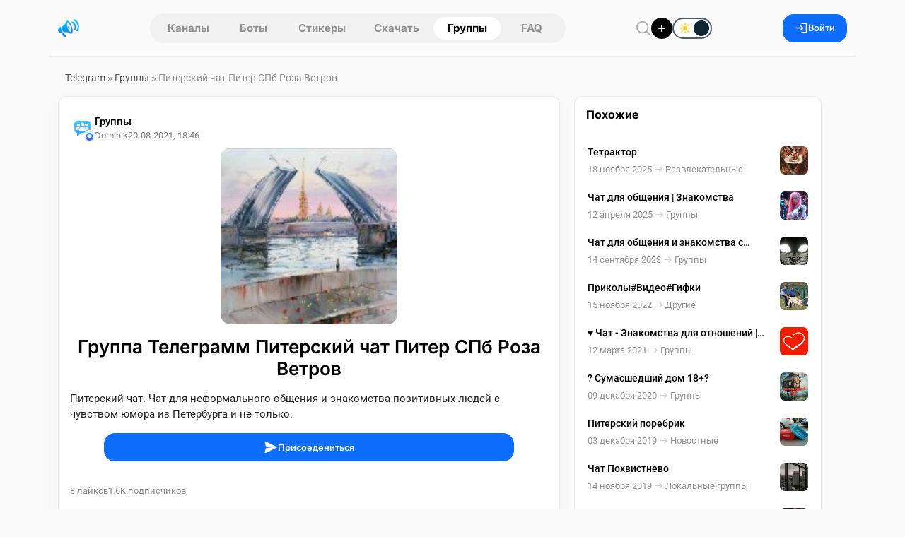

--- FILE ---
content_type: text/html; charset=utf-8
request_url: https://telegram.org.ru/18298-piterskiy-chat-piter-spb-roza-vetrov.html
body_size: 19665
content:
<!DOCTYPE html>
<html lang="ru">
    <head>
        <title>Питерский чат Питер СПб Роза Ветров</title>
<meta charset="utf-8">
<meta name="description" content="Питерский чат. Чат  для неформального общения и знакомства позитивных людей с чувством юмора из Петербурга и не только.">
<meta name="keywords" content="Питерский, неформального, общения, знакомства, позитивных, людей, чувством, юмора, Петербурга, только">
<link rel="canonical" href="https://telegram.org.ru/18298-piterskiy-chat-piter-spb-roza-vetrov.html">
<link rel="alternate" type="application/rss+xml" title="Каталог Telegram каналов и ботов RSS" href="https://telegram.org.ru/rss.xml">
<link rel="alternate" type="application/rss+xml" title="Каталог Telegram каналов и ботов RSS Dzen" href="https://telegram.org.ru/rssdzen.xml">
<meta property="twitter:title" content="Питерский чат Питер СПб Роза Ветров">
<meta property="twitter:url" content="https://telegram.org.ru/18298-piterskiy-chat-piter-spb-roza-vetrov.html">
<meta property="twitter:card" content="summary_large_image">
<meta property="twitter:image" content="https://telegram.org.ru/uploads/posts/2017-11/1511023868_1380811172_1.jpg">
<meta property="twitter:description" content="Питерский чат. Чат для неформального общения и знакомства позитивных людей с чувством юмора из Петербурга и не только.">
<meta property="og:type" content="article">
<meta property="og:site_name" content="Каталог Telegram каналов и ботов">
<meta property="og:title" content="Питерский чат Питер СПб Роза Ветров">
<meta property="og:url" content="https://telegram.org.ru/18298-piterskiy-chat-piter-spb-roza-vetrov.html">
<meta property="og:image" content="https://telegram.org.ru/uploads/posts/2017-11/1511023868_1380811172_1.jpg">
<meta property="og:description" content="Питерский чат. Чат для неформального общения и знакомства позитивных людей с чувством юмора из Петербурга и не только.">
<link href="/templates/Repost/assets/libs/bootstrap/bootstrap.css?v=622ab" rel="stylesheet" type="text/css">
<link href="/templates/Repost/assets/css/style.css?v=622ab" rel="stylesheet" type="text/css">
<script src="/public/js/jquery4.js?v=622ab"></script>
<script src="/public/js/jqueryui.js?v=622ab" defer></script>
<script src="/public/js/dle_js.js?v=622ab" defer></script>
<script src="/public/editor/tiny_mce/tinymce.min.js?v=622ab" defer></script>
<script type="application/ld+json">{"@context":"https://schema.org","@graph":[{"@type":"BreadcrumbList","@context":"https://schema.org/","itemListElement":[{"@type":"ListItem","position":1,"item":{"@id":"https://telegram.org.ru/","name":"Telegram"}},{"@type":"ListItem","position":2,"item":{"@id":"https://telegram.org.ru/groups/","name":"Группы"}},{"@type":"ListItem","position":3,"item":{"@id":"https://telegram.org.ru/18298-piterskiy-chat-piter-spb-roza-vetrov.html","name":"Питерский чат Питер СПб Роза Ветров"}}]}]}</script>        
        <meta name="format-detection" content="telephone=no" />
        <meta name="viewport" content="width=device-width, initial-scale=1.0, maximum-scale=1.0, user-scalable=no" />
        <meta name="apple-mobile-web-app-capable" content="yes" />
        <meta name="apple-mobile-web-app-status-bar-style" content="default" />
        <meta name="mobile-web-app-capable" content="yes" />
        <link rel="shortcut icon" href="/templates/Repost/assets/img/logo.png" />
        <link rel="apple-touch-icon" sizes="76x76" href="/templates/Repost/images/touch-icon-ipad.png" />
        <link rel="apple-touch-icon" sizes="120x120" href="/templates/Repost/images/touch-icon-iphone-retina.png" />
        <link rel="apple-touch-icon" sizes="152x152" href="/templates/Repost/images/touch-icon-ipad-retina.png" />        
                     
        
        <link rel="preload" href="/templates/Repost/assets/libs/nprogress/nprogress.css?v=622ab" as="style" onload="this.onload=null;this.rel='stylesheet'">
        <noscript><link rel="stylesheet" href="/templates/Repost/assets/libs/nprogress/nprogress.css?v=622ab"></noscript>
        <link rel="preload" href="/templates/Repost/assets/libs/select2/select2.css?v=622ab" as="style" onload="this.onload=null;this.rel='stylesheet'">
        <noscript><link rel="stylesheet" href="/templates/Repost/assets/libs/select2/select2.css?v=622ab"></noscript>
        <link rel="preload" href="/templates/Repost/assets/libs/fancyapp/fancybox.css?v=622ab" as="style" onload="this.onload=null;this.rel='stylesheet'">
        <noscript><link rel="stylesheet" href="/templates/Repost/assets/libs/fancyapp/fancybox.css?v=622ab"></noscript>
        <link rel="preload" href="/templates/Repost/assets/libs/fancyapp/carousel.css?v=622ab" as="style" onload="this.onload=null;this.rel='stylesheet'">
        <noscript><link rel="stylesheet" href="/templates/Repost/assets/libs/fancyapp/carousel.css?v=622ab"></noscript>
        <link rel="preload" href="/templates/Repost/assets/libs/tagify/tagify.css?v=622ab" as="style" onload="this.onload=null;this.rel='stylesheet'">
        <noscript><link rel="stylesheet" href="/templates/Repost/assets/libs/tagify/tagify.css?v=622ab"></noscript>
        
    <script>
        (() => {
          const theme = localStorage.getItem("theme") || "light";
          document.documentElement.setAttribute("data-theme", theme);
        })();
    </script>
    </head>
    <body>
        <header class="sticky-top">
    <div class="header container">
        <div class="logo d-flex align-items-center">
            
            <button
                type="button"
                class="btn btn-link d-md-none link-dark ps-0 pe-1"
                data-bs-toggle="offcanvas"
                data-bs-target="#mobileAside"
                aria-controls="offcanvasExample"
                aria-label="Меню"
            >
                <svg width="19" height="19">
                    <use xlink:href="/templates/Repost/assets/img/icons/_sprite.svg#burger"></use>
                </svg>
            </button>

            <a href="/" aria-label="Главная страница" class="logo">
                <img src="/templates/Repost/assets/img/logo.png" alt="Каталог Telegram каналов" width="30" height="30" />
            </a>
        </div>
        <nav class="tab"><a href="/channels.html" >Каналы</a> 
<a href="/bots.html" >Боты</a>
<a href="/stickers.html" >Стикеры</a>
<a href="/download.html" >Скачать</a>
<a href="/groups/" class="active">Группы</a> 
<a href="/faq/" >FAQ</a></nav>
        <div class="d-flex align-items-center gap-3">
            <button
                type="button"
                class="header__btn btn__clear"
                data-bs-toggle="modal"
                data-bs-target="#search"
                aria-label="Поиск по сайту"
                aria-haspopup="dialog"
                aria-controls="search"
                title="Поиск по сайту"
            >
                <svg width="22" height="22">
                    <use xlink:href="/templates/Repost/assets/img/icons/_sprite.svg#search"></use>
                </svg>
            </button>
            <a href="#" class="addpost__btn" title="Опубликовать" aria-label="Опубликовать" data-bs-target="#login" data-bs-toggle="modal"></a>
            
            <div class="form-check form-switch switch-theme">
              <input class="form-check-input" type="checkbox" role="switch" id="theme-toggle">
              <label class="form-check-label" for="theme-toggle">
                <span class="switch-ui" aria-hidden="true">
                  <span class="switch-icon sun"></span>
                  <span class="switch-icon moon"></span>
                  <span class="switch-knob"></span>
                </span>
              </label>
            </div>
        </div>
          
        
        <button class="btn btn-primary px-3 gap-2" data-bs-target="#login" data-bs-toggle="modal" aria-label="Вход на сайт">
            <svg width="19" height="19">
                <use xlink:href="/templates/Repost/assets/img/icons/_sprite.svg#login"></use>
            </svg>
            Войти
        </button>
        
    </div>
</header>

        
        <main class="container">
    <div class="layout">
        
             <div class="speedbar"><a href="https://telegram.org.ru/">Telegram</a>  »  <a href="https://telegram.org.ru/groups/">Группы</a>  »  Питерский чат Питер СПб Роза Ветров</div>
  

                         <div class="row g-3 js-infinite-wrap"><script>
jQuery(function($){

  var loadingCheck = false;

  function ensureMsgEl(btn){
    var $btn = $(btn);
    var $msg = $btn.nextAll('.tg-channel-check-msg').first();
    if (!$msg.length) {
      $msg = $('<span class="tg-channel-check-msg ms-2 d-none"></span>');
      $btn.after($msg);
    }
    return $msg;
  }

  function setMsg($msg, type, text){
    $msg
      .removeClass('d-none alert alert-success alert-danger alert-warning')
      .addClass('alert alert-' + type + ' py-2 px-3 mb-0 small d-inline-block')
      .text(text);
  }

  function humanMessage(r){
    var key = (r && r.message) ? String(r.message) : '';
    var map = {
      channel_checked_enabled: 'Канал проверен и включен',
      channel_not_found_in_db: 'Канал не найден в базе',
      no_bots: 'Нет доступных ботов для проверки',
      api_error: 'Ошибка проверки через Telegram API',
      bad_news_id: 'Некорректный идентификатор'
    };
    return map[key] || (r.details || r.error || key || 'Неизвестная ошибка');
  }

  $(document).on('click', '.tg-channel-check', function(e){
    e.preventDefault();
    if (loadingCheck) return;

    var btn = this;
    var $btn = $(btn);
    var newsId = parseInt($btn.data('news-id'), 10) || 0;
    if (!newsId) return;

    var $msg = ensureMsgEl(btn);

    loadingCheck = true;
    $btn.prop('disabled', true);
    $msg.addClass('d-none').text('');

    $.ajax({
      url: (typeof window.dle_root === 'string' ? window.dle_root : '/') + 'index.php',
      method: 'GET',
      dataType: 'json',
      cache: false,
      data: {
        controller: 'ajax',
        mod: 'tg_channel_check',
        news_id: newsId,
        _: Date.now()
      }
    }).done(function(r){

      if (!r || typeof r.ok === 'undefined') {
        setMsg($msg, 'danger', 'Ответ сервера некорректный');
        $btn.prop('disabled', false);
        return;
      }

      if (r.ok) {
        var txt = humanMessage(r);
        if (r.count) txt += ' Сейчас подписчиков: ' + r.count;
        setMsg($msg, 'success', txt);
        $btn.hide();
        return;
      }

      setMsg($msg, 'danger', humanMessage(r));
      $btn.prop('disabled', false);

    }).fail(function(xhr, textStatus){

      var t = (xhr && xhr.responseText) ? String(xhr.responseText) : '';
      if (t.indexOf('<!DOCTYPE') === 0 || t.indexOf('<html') === 0) {
        setMsg($msg, 'danger', 'Пришел HTML вместо JSON, запрос не попал в ajax контроллер');
      } else {
        setMsg($msg, 'danger', 'Ошибка запроса: ' + textStatus);
      }

      $btn.prop('disabled', false);

    }).always(function(){
      loadingCheck = false;
    });

  });

});
</script><article class="fullstory">
    <section class="fullstory__content">
        <!-- Пост -->
        <div class="card">
            <div class="mb-2 px-3"></div>
            <div class="pt-3 px-3">
                <div class="post">
                    <div class="head mb-2">
    <div class="info">
         
        <div class="position-relative">
            <a href="https://telegram.org.ru/groups/" class="catpost position-relative ">
                <img src="/uploads/icons/groups-light.png" alt="Группы" loading="lazy" draggable="false" />
            </a>
            
            <div class="post__author-avatar"><a href="https://telegram.org.ru/user/dominik22/"><img src="/templates/Repost/dleimages/noavatar.png" alt="dominik22" class="rounded-circle" draggable="false" /></a></div>
            
        </div>
          

        <div class="items">
            <a href="https://telegram.org.ru/groups/" class="category">Группы</a> 

            <div class="d-flex gap-2 align-items-center">
                 <a href="https://telegram.org.ru/user/dominik22/"><span class="author"
                    >Dominik</span
                ></a>  

                <time class="date" datetime="20-08-2021, 18:46"><a href="https://telegram.org.ru/2021/08/20/">20-08-2021, 18:46</a></time>

            </div>
        </div>
    </div>

    
</div>

                    




    
    
     <div class="post">
    <div class="cover mb-3 text-center">
      
   
         <img src="/uploads/posts/2022-05/thumbs/1653548809_photo_2021-08-28_10-37-23.jpg" alt="Питерский чат Питер СПб Роза Ветров" loading="lazy" draggable="false" class="poster">
     
   </div>
    </div>
    
    
    



       



                    <h1 class="fullstory__title mt-3 text-center">
                        Группа Телеграмм Питерский чат Питер СПб Роза Ветров 
                    </h1>
                </div>

                <div class="text pt-2">Питерский чат. Чат для неформального общения и знакомства позитивных людей с чувством юмора из Петербурга и не только.</div>

                <div class="d-flex justify-content-center my-3 mx-5">
                  <a href="https://t.me/chatpitera"
                     class="btn btn-primary w-100" target="_blank" rel="nofollow">
                    <svg width="20" height="20">
                      <use xlink:href="/templates/Repost/assets/img/icons/_sprite.svg#send"></use>
                    </svg>
                    Присоедениться
                  </a>
                </div>
                
                 
            </div>
            <div class="post">
    <div class="stats mt-3 d-flex gap-3 px-3 post__footer">
        <div class="d-flex gap-3">
            
            <span> <span><span data-likes-id="18298">8</span></span> лайков </span>
            
            
            <span> <span>1.6K</span> подписчиков </span>
        </div>

        <div class="d-flex gap-3">
            
             
            
        </div>
    </div>

    <div class="option mt-2 mb-3">
            <a href="#" onclick="doRate('plus', '18298'); return false;" >
        <div class="like" title="Нравится">
            <svg width="20" height="20">
                <use xlink:href="/templates/Repost/assets/img/icons/_sprite.svg#like"></use>
            </svg>
        </div>
        </a>    

        <button class="share" type="button" data-bs-toggle="modal" data-bs-target="#share18298" title="Поделиться" aria-label="Поделиться">
            <svg width="22" height="22">
                <use xlink:href="/templates/Repost/assets/img/icons/_sprite.svg#share"></use>
            </svg>
        </button>

        <div class="d-flex ms-auto">
              <a href="#" onclick="doRate('minus', '18298'); return false;" >
            <div class="dislike" title="Не нравится">
                <svg width="22" height="22" class="icon-stroke" stroke-width="0.1">
                    <use xlink:href="/templates/Repost/assets/img/icons/_sprite.svg#dislike"></use>
                </svg>
            </div>
            </a>
        </div>
    </div>
</div>

        </div>
        <script async src="https://pagead2.googlesyndication.com/pagead/js/adsbygoogle.js?client=ca-pub-3488099377963751"
     crossorigin="anonymous"></script>
<!-- fullnews -->
<ins class="adsbygoogle"
     style="display:block"
     data-ad-client="ca-pub-3488099377963751"
     data-ad-slot="6872350826"
     data-ad-format="auto"
     data-full-width-responsive="true"></ins>
<script>
     (adsbygoogle = window.adsbygoogle || []).push({});
</script>
        <!-- Автор публикации -->
        
        <div class="card p-3">
            <div class="post__author w-100">
                <div class="d-flex gap-3">
                    <a href="https://telegram.org.ru/user/dominik22/">
                    <div class="avatar">
                        <img src="/templates/Repost/dleimages/noavatar.png" alt="dominik22" draggable="false" />
                    </div>
                    </a>
                    <div class="d-flex flex-column info">
                        <div class="d-flex gap-1 align-items-center">
                            <a href="https://telegram.org.ru/user/dominik22/"> Dominik   </a>    
                        </div>
                        <span class="status"> 1 пост </span>
                        
                    </div>
                </div>
                <div class="d-flex gap-2 ms-auto">
                    <a href="/user/dominik22/news/" title="Все посты пользователя" class="btn btn-light" aria-label="Все посты пользователя">
                        <svg width="20" height="20">
                            <use xlink:href="/templates/Repost/assets/img/icons/_sprite.svg#post"></use>
                        </svg>
                    </a>
                    <a onclick="DLESendPM('dominik22'); return false;" href="/index.php?do=pm&amp;doaction=newpm&amp;username=dominik22">
                    <div class="btn btn-light" title="Написать dominik22">
                        <svg width="20" height="20">
                            <use xlink:href="/templates/Repost/assets/img/icons/_sprite.svg#message"></use>
                        </svg>
                        <span>Сообщение</span>
                    </div>
                    </a>
                </div>
            </div>
        </div>
        
        <!-- Комментарии -->
        
        <div class="card p-3 comments__fullpost" id="comment">
            <div class="d-flex justify-content-between align-items-center">
                <h3 class="comments__title mb-2">
                    
                    Комментариев нет 
                </h3>
                
            </div>
            
            <div class="mb-4">
                Чтобы оставить комментарий, необходимо
                <button type="button" data-bs-target="#login" class="btn__link btn__commlogin" data-bs-toggle="modal">зарегистрироваться</button>
                на сайте.
            </div>
            
            <div class="comments">
                <!--dlenavigationcomments--> <form  method="post" name="dle-comments-form" id="dle-comments-form" ><div id="addcomment" class="addcomment pt-3 pb-5">
    
    <div class="d-flex wrap-mobile gap-2 mb-2">
        <input placeholder="Ваше имя" type="text" name="name" id="name" class="form-control" required />
        <input placeholder="Ваш e-mail" type="email" name="mail" id="mail" class="form-control" />
    </div>
    
    <div class="comment__container mb-2"><script>
	var text_upload = "Загрузка файлов и изображений на сервер";
	var dle_quote_title  = "Цитата:";
</script><div class="dleaddcomments-editor wseditor dlecomments-editor">
	<textarea id="comments" name="comments" style="width:100%;height:120px;" class="form-control" placeholder="Написать комментарий"></textarea>
</div></div>
     <div class="cf-turnstile" data-sitekey="0x4AAAAAACJyz6PrhgO1e0Dr" data-theme="light" data-language="ru"></div><script src="https://challenges.cloudflare.com/turnstile/v0/api.js?compat=recaptcha" async defer></script>    

    <button class="btn btn-primary" type="submit" name="submit">
        <svg width="20" height="20">
            <use xlink:href="/templates/Repost/assets/img/icons/_sprite.svg#send"></use>
        </svg>
        Отправить
    </button>
</div>


		<input type="hidden" name="subaction" value="addcomment">
		<input type="hidden" name="post_id" id="post_id" value="18298"><input type="hidden" name="user_hash" value="370cba624f1650f775eff72b16c0ad08ebffafe4"></form>
                <div class="com_list">
<div id="dle-ajax-comments"></div>
</div>
            </div>
        </div>
         
    </section>
    <aside class="fullstory__aside">
        <div class="aside__sticky"><div class="fullstory__aside-inner">






<div class="card py-3">
   <div class="sidebar__title">
      <h6 class="px-3">Похожие</h6>
   </div>   
   <div class="related__news px-2">
     <a href="https://telegram.org.ru/30221-tetractor.html" title="Тетрактор" class="item">
    <div>
        <span class="title">Тетрактор</span>
        <div class="d-flex gap-2 align-items-center mt-1">
            <time class="date" datetime="2025-11-18">18 ноября 2025</time>
            
            <svg width="19" height="19" class="icon-stroke" stroke-width="0.2" aria-hidden="true" focusable="false">
                <use xlink:href="/templates/Repost/assets/img/icons/_sprite.svg#arrow-right"></use>
            </svg>
            <span class="category">Развлекательные</span>
            
        </div>
    </div>
    
    <img src="/uploads/posts/2025-11/thumbs/1763469951_img_8710.jpeg" class="cover" draggable="false" alt="Тетрактор">
        
    
        
    
</a>
<a href="https://telegram.org.ru/29147-chat-dlya-obscheniya-znakomstva.html" title="Чат для общения | Знакомства" class="item">
    <div>
        <span class="title">Чат для общения | Знакомства</span>
        <div class="d-flex gap-2 align-items-center mt-1">
            <time class="date" datetime="2025-04-12">12 апреля 2025</time>
            
            <svg width="19" height="19" class="icon-stroke" stroke-width="0.2" aria-hidden="true" focusable="false">
                <use xlink:href="/templates/Repost/assets/img/icons/_sprite.svg#arrow-right"></use>
            </svg>
            <span class="category">Группы</span>
            
        </div>
    </div>
    
    <img src="/uploads/posts/2025-04/thumbs/1744405999_photo_2025-04-11_01-58-00.jpg" class="cover" draggable="false" alt="Чат для общения | Знакомства">
        
    
        
    
</a>
<a href="https://telegram.org.ru/25035-chat-dlya-obscheniya-i-znakomstva-s-novymi-lyudmi.html" title="Чат для общения и знакомства с новыми людьми" class="item">
    <div>
        <span class="title">Чат для общения и знакомства с новыми людьми</span>
        <div class="d-flex gap-2 align-items-center mt-1">
            <time class="date" datetime="2023-09-14">14 сентября 2023</time>
            
            <svg width="19" height="19" class="icon-stroke" stroke-width="0.2" aria-hidden="true" focusable="false">
                <use xlink:href="/templates/Repost/assets/img/icons/_sprite.svg#arrow-right"></use>
            </svg>
            <span class="category">Группы</span>
            
        </div>
    </div>
    
    <img src="/uploads/posts/2023-09/thumbs/1694701690_5iul.gif" class="cover" draggable="false" alt="Чат для общения и знакомства с новыми людьми">
        
    
        
    
</a>
<a href="https://telegram.org.ru/22199-prikolyvideogifki.html" title="Приколы#Видео#Гифки" class="item">
    <div>
        <span class="title">Приколы#Видео#Гифки</span>
        <div class="d-flex gap-2 align-items-center mt-1">
            <time class="date" datetime="2022-11-15">15 ноября 2022</time>
            
            <svg width="19" height="19" class="icon-stroke" stroke-width="0.2" aria-hidden="true" focusable="false">
                <use xlink:href="/templates/Repost/assets/img/icons/_sprite.svg#arrow-right"></use>
            </svg>
            <span class="category">Другие</span>
            
        </div>
    </div>
    
    <img src="/uploads/posts/2022-11/thumbs/1668511104_prikolvideogifki-300x300.jpg" class="cover" draggable="false" alt="Приколы#Видео#Гифки">
        
    
        
    
</a>
<a href="https://telegram.org.ru/17202--chat-znakomstva-dlya-otnosheniy-druzhby-obscheniya-.html" title="♥️ Чат - Знакомства для отношений | Дружбы | Общения ♥️" class="item">
    <div>
        <span class="title">♥️ Чат - Знакомства для отношений | Дружбы | Общения ♥️</span>
        <div class="d-flex gap-2 align-items-center mt-1">
            <time class="date" datetime="2021-03-12">12 марта 2021</time>
            
            <svg width="19" height="19" class="icon-stroke" stroke-width="0.2" aria-hidden="true" focusable="false">
                <use xlink:href="/templates/Repost/assets/img/icons/_sprite.svg#arrow-right"></use>
            </svg>
            <span class="category">Группы</span>
            
        </div>
    </div>
    
    <img src="/uploads/posts/2021-03/thumbs/1615516741_photo_2020-10-28_10-32-23.jpg" class="cover" draggable="false" alt="♥️ Чат - Знакомства для отношений | Дружбы | Общения ♥️">
        
    
        
    
</a>
<a href="https://telegram.org.ru/16359--sumasshedshiy-dom-18.html" title="? Сумасшедший дом 18+?" class="item">
    <div>
        <span class="title">? Сумасшедший дом 18+?</span>
        <div class="d-flex gap-2 align-items-center mt-1">
            <time class="date" datetime="2020-12-09">09 декабря 2020</time>
            
            <svg width="19" height="19" class="icon-stroke" stroke-width="0.2" aria-hidden="true" focusable="false">
                <use xlink:href="/templates/Repost/assets/img/icons/_sprite.svg#arrow-right"></use>
            </svg>
            <span class="category">Группы</span>
            
        </div>
    </div>
    
    <img src="/uploads/posts/2020-12/thumbs/1607532802_photo_2020-11-05_12-11-05.jpg" class="cover" draggable="false" alt="? Сумасшедший дом 18+?">
        
    
        
    
</a>
<a href="https://telegram.org.ru/12245-piterskiy-porebrik.html" title="Питерский поребрик" class="item">
    <div>
        <span class="title">Питерский поребрик</span>
        <div class="d-flex gap-2 align-items-center mt-1">
            <time class="date" datetime="2019-12-03">03 декабря 2019</time>
            
            <svg width="19" height="19" class="icon-stroke" stroke-width="0.2" aria-hidden="true" focusable="false">
                <use xlink:href="/templates/Repost/assets/img/icons/_sprite.svg#arrow-right"></use>
            </svg>
            <span class="category">Новостные</span>
            
        </div>
    </div>
    
    <img src="/uploads/posts/2019-12/thumbs/1575363133_porebrik.jpg" class="cover" draggable="false" alt="Питерский поребрик">
        
    
        
    
</a>
<a href="https://telegram.org.ru/12033-chat-pohvistnevo.html" title="Чат Похвистнево" class="item">
    <div>
        <span class="title">Чат Похвистнево</span>
        <div class="d-flex gap-2 align-items-center mt-1">
            <time class="date" datetime="2019-11-14">14 ноября 2019</time>
            
            <svg width="19" height="19" class="icon-stroke" stroke-width="0.2" aria-hidden="true" focusable="false">
                <use xlink:href="/templates/Repost/assets/img/icons/_sprite.svg#arrow-right"></use>
            </svg>
            <span class="category">Локальные группы</span>
            
        </div>
    </div>
    
    <img src="/uploads/posts/2019-11/thumbs/1573755670_photo_2018-08-07_20-31-38.jpg" class="cover" draggable="false" alt="Чат Похвистнево">
        
    
        
    
</a>
<a href="https://telegram.org.ru/7276-eyforiya-18.html" title="Эйфория 18+" class="item">
    <div>
        <span class="title">Эйфория 18+</span>
        <div class="d-flex gap-2 align-items-center mt-1">
            <time class="date" datetime="2018-11-02">02 ноября 2018</time>
            
            <svg width="19" height="19" class="icon-stroke" stroke-width="0.2" aria-hidden="true" focusable="false">
                <use xlink:href="/templates/Repost/assets/img/icons/_sprite.svg#arrow-right"></use>
            </svg>
            <span class="category">Группы</span>
            
        </div>
    </div>
    
    <img src="/uploads/posts/2018-11/thumbs/1541164596_photo_2018-10-16_19-01-20.jpg" class="cover" draggable="false" alt="Эйфория 18+">
        
    
        
    
</a>
<a href="https://telegram.org.ru/2272-o-sekse-s-yumorom-i-vserez.html" title="О сексе с юмором и всерьёз" class="item">
    <div>
        <span class="title">О сексе с юмором и всерьёз</span>
        <div class="d-flex gap-2 align-items-center mt-1">
            <time class="date" datetime="2017-11-18">18 ноября 2017</time>
            
            <svg width="19" height="19" class="icon-stroke" stroke-width="0.2" aria-hidden="true" focusable="false">
                <use xlink:href="/templates/Repost/assets/img/icons/_sprite.svg#arrow-right"></use>
            </svg>
            <span class="category">Развлекательные</span>
            
        </div>
    </div>
    
    <img src="/uploads/posts/2017-11/thumbs/1511023868_1380811172_1.jpg" class="cover" draggable="false" alt="О сексе с юмором и всерьёз">
        
    
        
    
</a>

    
 
   </div>
</div>

<div class="card card-body">
   <div class="edit__reason">
      <svg width="18" height="18" class="icon-stroke" stroke-width="0.2">
         <use xlink:href="/templates/Repost/assets/img/icons/_sprite.svg#repeat"></use>
     </svg>
      <div>
         <h6 class="mb-0">Обновлено редактором admin2 </h6>
         <span>8-01-2023, 15:35</span>
         <p class="mb-0">изменилась ссылка</p>
      </div>
   </div>
</div>


</div>
</div>
    </aside>
</article>
<div class="modal fade" id="postStats" tabindex="-1" aria-hidden="true">
    <div class="modal-dialog modal-dialog-centered">
        <div class="modal-content">
            <div class="modal-body">
                <div class="modal__header">
                    <h5>Статистика поста</h5>
                    <button type="button" class="btn-close" data-bs-dismiss="modal" aria-label="Close"></button>
                </div>
                <div class="row mt-3">
                    <div class="col-12 col-sm-7 py-3">
                        <canvas id="postStatsCanvas"></canvas>
                    </div>
                    <div class="col-12 col-sm-5">
                        <div class="post__stats">
                            <div class="item">
                                <div
                                    id="err"
                                    class="index"
                                    data-bs-container="body"
                                    data-bs-toggle="popover"
                                    data-bs-placement="top"
                                    data-bs-content="ER - отношение количества оценок поста к просмотрам"
                                ></div>
                                <span class="label__stats">ER индекс вовлечённости</span>
                            </div>
                            <div class="item">
                                <div
                                    id="smile"
                                    class="index"
                                    data-bs-container="body"
                                    data-bs-toggle="popover"
                                    data-bs-placement="top"
                                    data-bs-content="SI - отношение разницы лайков и дизлайков к просмотрам"
                                ></div>
                                <span class="label__stats">SI индекс настроения поста</span>
                            </div>
                            <div class="item">
                                <div
                                    id="quality"
                                    class="index"
                                    data-bs-container="body"
                                    data-bs-toggle="popover"
                                    data-bs-placement="top"
                                    data-bs-content="QI - отношение активности и комментариев к просмотрам"
                                ></div>
                                <span class="label__stats">QI индекс качества поста</span>
                            </div>
                        </div>
                        <button
                            class="btn btn-light mt-5 w-100"
                            type="button"
                            data-bs-toggle="collapse"
                            data-bs-target="#analytics"
                            aria-expanded="false"
                            aria-controls="collapseExample"
                        >
                            <svg
                                xmlns="http://www.w3.org/2000/svg"
                                fill="none"
                                viewBox="0 0 24 24"
                                width="20"
                                height="20"
                                stroke-width="1.5"
                                stroke="currentColor"
                                class="w-6 h-6"
                            >
                                <path stroke-linecap="round" stroke-linejoin="round" d="M10.5 6a7.5 7.5 0 107.5 7.5h-7.5V6z" />
                                <path stroke-linecap="round" stroke-linejoin="round" d="M13.5 10.5H21A7.5 7.5 0 0013.5 3v7.5z" />
                            </svg>
                            Аналитика
                        </button>
                    </div>
                    <div class="collapse mt-3" id="analytics">
                        <table class="table table-hover">
                            <thead>
                                <tr>
                                    <th scope="col">#</th>
                                    <th scope="col">Показатель</th>
                                    <th scope="col">Значение</th>
                                </tr>
                            </thead>
                            <tbody>
                                <tr>
                                    <th scope="row">1</th>
                                    <td>Просмотры</td>
                                    <td><span id="post_views">7 603</span></td>
                                </tr>
                                <tr>
                                    <th scope="row">2</th>
                                    <td>Взаимодействия</td>
                                    <td><span data-vote-num-id="18298">11</span></td>
                                </tr>
                                <tr>
                                    <th scope="row">3</th>
                                    <td>Лайки</td>
                                    <td><span id="post_likes"><span data-likes-id="18298">8</span></span></td>
                                </tr>
                                <tr>
                                    <th scope="row">4</th>
                                    <td>Дизлайки</td>
                                    <td><span><span data-dislikes-id="18298">3</span></span></td>
                                </tr>
                                <tr>
                                    <th scope="row">5</th>
                                    <td>Рейтинг</td>
                                    <td><span><span data-ratig-layer-id="18298"><span class="ratingtypeplusminus ratingplus" >+5</span></span></span></td>
                                </tr>
                                <tr>
                                    <th scope="row">6</th>
                                    <td>Комментарии</td>
                                    <td><span id="comments_num">0</span></td>
                                </tr>
                            </tbody>
                        </table>
                    </div>
                </div>
            </div>
        </div>
    </div>
</div>
 <div class="modal fade" id="share18298" tabindex="-1"  aria-hidden="true">
	<div class="modal-dialog modal-dialog-centered modal-share">
	   <div class="modal-content p-4">
		  <div class="modal__header">
			 <h5>Поделиться постом</h5>
			 <button type="button" class="btn-close" data-bs-dismiss="modal" aria-label="Close"></button>
		  </div>
		  <div>
			 <div class="social__share mt-4">
				<button class="sharer vk" data-sharer="vk" data-caption="Питерский чат Питер СПб Роза Ветров" data-title="Питерский чат Питер СПб Роза Ветров" data-url="https://telegram.org.ru/18298-piterskiy-chat-piter-spb-roza-vetrov.html" [xfgiven_cover]data-image=""[/xfgiven_cover]></button>
				<button class="sharer ok" data-sharer="okru" data-url="https://telegram.org.ru/18298-piterskiy-chat-piter-spb-roza-vetrov.html" data-title="Питерский чат Питер СПб Роза Ветров"></button>
				<button class="sharer tg" data-sharer="telegram" data-title="Питерский чат Питер СПб Роза Ветров" data-url="https://telegram.org.ru/18298-piterskiy-chat-piter-spb-roza-vetrov.html" > </button>
				<button class="sharer vb" data-sharer="viber" data-title="Питерский чат Питер СПб Роза Ветров" data-url="https://telegram.org.ru/18298-piterskiy-chat-piter-spb-roza-vetrov.html"></button>
				<button class="sharer fb" data-sharer="facebook" data-hashtag="postimby" data-url="https://telegram.org.ru/18298-piterskiy-chat-piter-spb-roza-vetrov.html"></button>
			 </div>
			 <div class="position-relative mt-4">
				<input type="text" value="https://telegram.org.ru/18298-piterskiy-chat-piter-spb-roza-vetrov.html" class="form-control form-control-lg share__link" >
				<button type="button"  class="btn btn-dark share__copy">Скопировать</button>
			 </div>
		  </div>
	   </div>
	</div>
</div>
</div> <footer
    class="px-2 py-3 footer__main"
>
    <nav class="menu">
        <a href="/user-agreement.html" class="link">Пользовательское соглашение</a>
        <a href="/rules.html" class="link">Правила</a>
        <div class="dropdown">
            <button
                class="btn__footer btn__clear"
                type="button"
                data-bs-toggle="dropdown"
                data-popper-placement="bottom-end"
                aria-label="Открыть меню"
            >
                <svg width="14" height="14">
                    <use xlink:href="/templates/Repost/assets/img/icons/_sprite.svg#menu"></use>
                </svg>
            </button>
            <ul class="drops dropdown-menu">
                <li class="dropdown-item-engine"><a href="/index.php?do=feedback">Техподдержка</a></li>
                <li class="dropdown-item-engine"><a href="/cookies.html">Политика конфидециальности</a></li>
               
            </ul>
        </div>
    </nav>
    <div class="copyright">telegram.org.ru © <span data-date="Y"></span></div>
</footer>
 
       
    </div>
</main>

        
        <section class="panel" data-mobile="panel" data-mobile-offset="55px">
    <div class="panel__inner">
        <a href="/" class="panel__item">
            <div class="panel__item-icon">
                <img src="/uploads/icons/main.png" alt="FAQ" width="32" height="32">
            </div>
            Главная
        </a>
        <a href="/channels.html" class="panel__item">
            <div class="panel__item-icon">
                <img src="/uploads/icons/channels.png" alt="FAQ" width="32" height="32">
            </div>
            Каналы
        </a>
        <a href="/bots.html" class="panel__item">
            <div class="panel__item-icon">
                <img src="/uploads/icons/bot.png" alt="FAQ" width="32" height="32">
            </div>
            Боты
        </a>
        <a href="/groups/" class="panel__item active">
            <div class="panel__item-icon">
                <img src="/uploads/icons/groups.png" alt="FAQ" width="32" height="32">
            </div>
            Группы
        </a>
        <a href="/stickers.html" class="panel__item">
            <div class="panel__item-icon">
                <img src="/uploads/icons/stickers.png" alt="FAQ" width="32" height="32">
            </div>
            Стикеры
        </a>
        <a href="/faq/" class="panel__item">
            <div class="panel__item-icon">
                <img src="/uploads/icons/faq.png" alt="FAQ" width="32" height="32">
            </div>
            FAQ
        </a>
    </div>
</section>
<div class="mobile__adpost" data-mobile="addpost" data-mobile-offset="55px">
    
    <a href="#" class="mobile__adpost-btn" aria-label="Опубликовать" data-bs-target="#login" data-bs-toggle="modal">+</a>
</div>
        
        <div class="offcanvas offcanvas-start" tabindex="-1" id="mobileAside" aria-labelledby="mobileAsideLabel">
  <div class="offcanvas-header px-4">
    <a href="/" aria-label="Главная страница" class="logo">
      <img src="/templates/Repost/assets/img/logo.png" alt="Каталог Telegram каналов" width="30" height="30" loading="lazy" decoding="async">
    </a>
    <button type="button" class="btn-close" data-bs-dismiss="offcanvas" aria-label="Закрыть"></button>
  </div>

  <div class="offcanvas-body pt-0">
    <div class="accordion mb-3 sidebar__menu" id="mobileMenuAccordion">

      <div class="accordion-item border-0 d-flex align-items-center justify-content-between">
        <a href="/channels.html" class="flex-grow-1">
          <img src="/uploads/icons/channels-light.png" alt="Каналы" width="28" height="28">
          <b>Каналы</b>
        </a>
        <button class="accordion-button collapsed bg-transparent border-0 flex-shrink-0 p-3"
                type="button" data-bs-toggle="collapse"
                data-bs-target="#collapseChannels" aria-expanded="false"
                aria-controls="collapseChannels" style="width:auto;"></button>
      </div>
      <div id="collapseChannels" class="accordion-collapse collapse" data-bs-parent="#mobileMenuAccordion">
        <div class="accordion-body pt-0 pb-4 ps-5">
          <a href="/channels/news-channels/">
            <img src="/uploads/icons/nucleo-icon-1.svg" alt="Новостные" width="20" height="20">
            <span>Новостные</span>
          </a>
          <a href="/channels/music-channels/">
            <img src="/uploads/icons/nucleo-icon-2.svg" alt="Музыкальные" width="20" height="20">
            <span>Музыкальные</span>
          </a>
          <a href="/channels/movies/">
            <img src="/uploads/icons/nucleo-icon-3.svg" alt="Фильмы и сериалы" width="20" height="20">
            <span>Фильмы и сериалы</span>
          </a>
          <a href="/channels/crypto-currency-channels/">
            <img src="/uploads/icons/nucleo-icon-4.svg" alt="Криптовалюта" width="20" height="20">
            <span>Криптовалюта</span>
          </a>
          <a href="/channels/biznes-finansy/">
            <img src="/uploads/icons/nucleo-icon-5.svg" alt="Бизнес и финансы" width="20" height="20">
            <span>Бизнес и финансы</span>
          </a>
          <a href="/channels/funny-channels/">
            <img src="/uploads/icons/nucleo-icon-6.svg" alt="Развлекательные" width="20" height="20">
            <span>Развлекательные</span>
          </a>
          <a href="/channels/art/">
            <img src="/uploads/icons/nucleo-icon-7.svg" alt="Искусство и мода" width="20" height="20">
            <span>Искусство и мода</span>
          </a>
          <a href="/channels/health-sport-channels/">
            <img src="/uploads/icons/nucleo-icon-8.svg" alt="Здоровье и спорт" width="20" height="20">
            <span>Здоровье и спорт</span>
          </a>
          <a href="/channels/family/">
            <img src="/uploads/icons/nucleo-icon-9.svg" alt="Семья и дети" width="20" height="20">
            <span>Семья и дети</span>
          </a>
          <a href="/channels/travels/">
            <img src="/uploads/icons/nucleo-icon-10.svg" alt="Путешествия" width="20" height="20">
            <span>Путешествия</span>
          </a>
          <a href="/channels/training-channels/">
            <img src="/uploads/icons/nucleo-icon-11.svg" alt="Обучающие" width="20" height="20">
            <span>Обучающие</span>
          </a>
          <a href="/channels/blog/">
            <img src="/uploads/icons/nucleo-icon-12.svg" alt="Блоги" width="20" height="20">
            <span>Блоги</span>
          </a>
          <a href="/channels/other/">
            <img src="/uploads/icons/nucleo-icon-13.svg" alt="Другие" width="20" height="20">
            <span>Другие</span>
          </a>
        </div>
      </div>

      <div class="accordion-item border-0 d-flex align-items-center justify-content-between">
        <a href="/bots.html" class="flex-grow-1">
          <img src="/uploads/icons/bot-light.png" alt="Боты" width="28" height="28">
          <b>Боты</b>
        </a>
        <button class="accordion-button collapsed bg-transparent border-0 flex-shrink-0 p-3"
                type="button" data-bs-toggle="collapse"
                data-bs-target="#collapseBots" aria-expanded="false"
                aria-controls="collapseBots" style="width:auto;"></button>
      </div>
      <div id="collapseBots" class="accordion-collapse collapse" data-bs-parent="#mobileMenuAccordion">
        <div class="accordion-body pt-0 pb-4 ps-5">
          <a href="/telegram-bots/bots-news/">
            <img src="/uploads/icons/nucleo-icon-1.svg" alt="Новости" width="20" height="20">
            <span>Новости</span>
          </a>
          <a href="/telegram-bots/music/">
            <img src="/uploads/icons/nucleo-icon-2.svg" alt="Музыка" width="20" height="20">
            <span>Музыка</span>
          </a>
          <a href="/telegram-bots/bots-photo-video/">
            <img src="/uploads/icons/nucleo-icon-38.svg" alt="Фото и видео" width="20" height="20">
            <span>Фото и видео</span>
          </a>
          <a href="/telegram-bots/bots-finances/">
            <img src="/uploads/icons/nucleo-icon-4.svg" alt="Финансы и криптовалюта" width="20" height="20">
            <span>Финансы, криптовалюта</span>
          </a>
          <a href="/telegram-bots/bots-games/">
            <img src="/uploads/icons/nucleo-icon-26.svg" alt="Игры" width="20" height="20">
            <span>Игры</span>
          </a>
          <a href="/telegram-bots/bots-entertainments/">
            <img src="/uploads/icons/nucleo-icon-6.svg" alt="Развлечения" width="20" height="20">
            <span>Развлечения</span>
          </a>
          <a href="/telegram-bots/bots-services/">
            <img src="/uploads/icons/nucleo-icon-37.svg" alt="Сервисы" width="20" height="20">
            <span>Сервисы</span>
          </a>
          <a href="/telegram-bots/bots-education/">
            <img src="/uploads/icons/nucleo-icon-11.svg" alt="Образование" width="20" height="20">
            <span>Образование</span>
          </a>
          <a href="/telegram-bots/bots-other/">
            <img src="/uploads/icons/nucleo-icon-13.svg" alt="Другие" width="20" height="20">
            <span>Другие</span>
          </a>
        </div>
      </div>

      <div class="accordion-item border-0 d-flex align-items-center justify-content-between">
        <a href="/stickers.html" class="flex-grow-1">
          <img src="/uploads/icons/stickers-light.png" alt="Стикеры" width="28" height="28">
          <b>Стикеры</b>
        </a>
        <button class="accordion-button collapsed bg-transparent border-0 flex-shrink-0 p-3"
                type="button" data-bs-toggle="collapse"
                data-bs-target="#collapseStickers" aria-expanded="false"
                aria-controls="collapseStickers" style="width:auto;"></button>
      </div>
      <div id="collapseStickers" class="accordion-collapse collapse" data-bs-parent="#mobileMenuAccordion">
        <div class="accordion-body pt-0 pb-4 ps-5">
          <a href="/stickers/people/">
            <img src="/uploads/icons/nucleo-icon-21.svg" alt="Люди" width="20" height="20">
            <span>Люди</span>
          </a>
          <a href="/stickers/animals/">
            <img src="/uploads/icons/nucleo-icon-22.svg" alt="Животные" width="20" height="20">
            <span>Животные</span>
          </a>
          <a href="/stickers/cartoon/">
            <img src="/uploads/icons/nucleo-icon-23.svg" alt="Мультфильмы" width="20" height="20">
            <span>Мультфильмы</span>
          </a>
          <a href="/stickers/holiday/">
            <img src="/uploads/icons/nucleo-icon-24.svg" alt="Праздники" width="20" height="20">
            <span>Праздники</span>
          </a>
          <a href="/stickers/cinema/">
            <img src="/uploads/icons/nucleo-icon-3.svg" alt="Кино" width="20" height="20">
            <span>Кино</span>
          </a>
          <a href="/stickers/games/">
            <img src="/uploads/icons/nucleo-icon-26.svg" alt="Игры" width="20" height="20">
            <span>Игры</span>
          </a>
          <a href="/stickers/memes/">
            <img src="/uploads/icons/nucleo-icon-27.svg" alt="Мемы" width="20" height="20">
            <span>Мемы</span>
          </a>
          <a href="/stickers/love/">
            <img src="/uploads/icons/nucleo-icon-28.svg" alt="Любовь" width="20" height="20">
            <span>Любовь</span>
          </a>
          <a href="/stickers/text/">
            <img src="/uploads/icons/nucleo-icon-29.svg" alt="Надписи" width="20" height="20">
            <span>Надписи</span>
          </a>
          <a href="/stickers/animated/">
            <img src="/uploads/icons/nucleo-icon-30.gif" alt="Анимированные" width="20" height="20">
            <span>Анимированные</span>
          </a>
          <a href="/stickers/videostickers/">
            <img src="/uploads/icons/nucleo-icon-31.gif" alt="Видеостикеры" width="20" height="20">
            <span>Видеостикеры</span>
          </a>
          <a href="/stickers/others/">
            <img src="/uploads/icons/nucleo-icon-13.svg" alt="Другие" width="20" height="20">
            <span>Другие</span>
          </a>
        </div>
      </div>

      <div class="accordion-item border-0">
        <a href="/download.html">
          <img src="/uploads/icons/download-light.png" alt="Скачать" width="28" height="28">
          <b>Скачать</b>
        </a>
      </div>

      <div class="accordion-item border-0">
        <a href="https://telegram.org.ru/groups/">
          <img src="/uploads/icons/groups-light.png" alt="Группы" width="28" height="28">
          <b>Группы</b>
        </a>
      </div>

      <div class="accordion-item border-0">
        <a href="https://telegram.org.ru/faq/">
          <img src="/uploads/icons/faq-light.png" alt="FAQ" width="28" height="28">
          <b>FAQ</b>
        </a>
      </div>

    </div>

    
    <div class="py-4 px-2">
      <div class="sidebar__title mb-1">
        <h6 class="fw-bold m-0">Популярное</h6>
      </div>
      <ul class="sidebar__video ps-0">
        <li>
    <a href="https://telegram.org.ru/3380-stickers-4-you.html" class="video__rec">
        
        <div class="cover">
            <img src="/uploads/posts/2026-01/a31a506248_chatgpt-image-14-janv_-2026-g_-18_37_38.webp" alt="Лучшие стикеры" loading="lazy">
        </div>
        
        
        <div class="info">
            <span class="title">Лучшие стикеры</span>
            <span class="views">16 131 просмотр</span>
        </div>
    </a>
</li>
<li>
    <a href="https://telegram.org.ru/26725-ispaniya-pora-valit.html" class="video__rec">
        
        <div class="cover">
            <img src="/uploads/posts/2026-01/c870944b44_chatgpt-image-14-janv_-2026-g_-18_32_32.webp" alt="Испания. Пора валить!" loading="lazy">
        </div>
        
        
        <div class="info">
            <span class="title">Испания. Пора валить!</span>
            <span class="views">4 841 просмотр</span>
        </div>
    </a>
</li>
<li>
    <a href="https://telegram.org.ru/23644-mothersearch-poiskovik-po-telegram.html" class="video__rec">
        
        <div class="cover">
            <img src="/uploads/posts/2023-04/1681190737_search.png" alt="MotherSearch - поисковик по Телеграм" loading="lazy">
        </div>
        
        
        <div class="info">
            <span class="title">MotherSearch - поисковик по Телеграм</span>
            <span class="views">2 116 219 просмотров</span>
        </div>
    </a>
</li>

      </ul>
    </div>
    

    <div class="card-body aside__comments overflow-hidden">
      <div class="sidebar__title mb-4">
        <span class="pulse"></span>
        <a href="/index.php?do=lastcomments" class="fw-bold fs-6">Последние комментарии</a>
      </div>
      <div class="aside__comments__container">
        <div class="item__comments">
    <div class="d-flex align-items-center gap-2">
        <div class="avatar">
            <img src="/templates/Repost/dleimages/noavatar.png" alt="Гость Глеб" draggable="false" loading="lazy" decoding="async" />
        </div>
        <div class="author">Гость Глеб</div>
        <time class="date" datetime="2026-01-12">В понедельник в 19:48</time>
    </div>
    <div class="text">
        <span><p>Хочу познакомиться с красивой 19 летней девушкой у которой нет парня для общения </p></span>
    </div>
    <a href="https://telegram.org.ru/14120-znakomstva-chat-i-obschenie-minsk-belarus.html" class="comment__news" aria-label="Перейти к новости: Знакомства Минск Чат">
        <svg width="14" height="14" aria-hidden="true" focusable="false">
            <use xlink:href="/templates/Repost/assets/img/icons/_sprite.svg#share"></use>
        </svg>
        Знакомства Минск Чат
    </a>
</div>
<div class="item__comments">
    <div class="d-flex align-items-center gap-2">
        <div class="avatar">
            <img src="/templates/Repost/dleimages/noavatar.png" alt="Umidjon" draggable="false" loading="lazy" decoding="async" />
        </div>
        <div class="author">Umidjon</div>
        <time class="date" datetime="2026-01-06">6 января 2026 04:14</time>
    </div>
    <div class="text">
        <span><p>я хочу удалить свой окаундь</p></span>
    </div>
    <a href="https://telegram.org.ru/350-kak-udalit-akkaunt-telegram.html" class="comment__news" aria-label="Перейти к новости: Как удалить аккаунт Telegram">
        <svg width="14" height="14" aria-hidden="true" focusable="false">
            <use xlink:href="/templates/Repost/assets/img/icons/_sprite.svg#share"></use>
        </svg>
        Как удалить аккаунт Telegram
    </a>
</div>
<div class="item__comments">
    <div class="d-flex align-items-center gap-2">
        <div class="avatar">
            <img src="/templates/Repost/dleimages/noavatar.png" alt="Гость Bobur" draggable="false" loading="lazy" decoding="async" />
        </div>
        <div class="author">Гость Bobur</div>
        <time class="date" datetime="2026-01-02">2 января 2026 19:13</time>
    </div>
    <div class="text">
        <span><p>Как удалить аккаунт </p></span>
    </div>
    <a href="https://telegram.org.ru/350-kak-udalit-akkaunt-telegram.html" class="comment__news" aria-label="Перейти к новости: Как удалить аккаунт Telegram">
        <svg width="14" height="14" aria-hidden="true" focusable="false">
            <use xlink:href="/templates/Repost/assets/img/icons/_sprite.svg#share"></use>
        </svg>
        Как удалить аккаунт Telegram
    </a>
</div>
<div class="item__comments">
    <div class="d-flex align-items-center gap-2">
        <div class="avatar">
            <img src="/templates/Repost/dleimages/noavatar.png" alt="Гость Bobur" draggable="false" loading="lazy" decoding="async" />
        </div>
        <div class="author">Гость Bobur</div>
        <time class="date" datetime="2026-01-02">2 января 2026 19:13</time>
    </div>
    <div class="text">
        <span><p>Удалит аккаунт </p></span>
    </div>
    <a href="https://telegram.org.ru/350-kak-udalit-akkaunt-telegram.html" class="comment__news" aria-label="Перейти к новости: Как удалить аккаунт Telegram">
        <svg width="14" height="14" aria-hidden="true" focusable="false">
            <use xlink:href="/templates/Repost/assets/img/icons/_sprite.svg#share"></use>
        </svg>
        Как удалить аккаунт Telegram
    </a>
</div>
<div class="item__comments">
    <div class="d-flex align-items-center gap-2">
        <div class="avatar">
            <img src="/templates/Repost/dleimages/noavatar.png" alt="Даша" draggable="false" loading="lazy" decoding="async" />
        </div>
        <div class="author">Даша</div>
        <time class="date" datetime="2026-01-01">1 января 2026 18:12</time>
    </div>
    <div class="text">
        <span><p>Разблокировать мой номер в телеграмме </p></span>
    </div>
    <a href="https://telegram.org.ru/350-kak-udalit-akkaunt-telegram.html" class="comment__news" aria-label="Перейти к новости: Как удалить аккаунт Telegram">
        <svg width="14" height="14" aria-hidden="true" focusable="false">
            <use xlink:href="/templates/Repost/assets/img/icons/_sprite.svg#share"></use>
        </svg>
        Как удалить аккаунт Telegram
    </a>
</div>

      </div>
    </div>

    <footer
    class="px-2 py-3 footer__main"
>
    <nav class="menu">
        <a href="/user-agreement.html" class="link">Пользовательское соглашение</a>
        <a href="/rules.html" class="link">Правила</a>
        <div class="dropdown">
            <button
                class="btn__footer btn__clear"
                type="button"
                data-bs-toggle="dropdown"
                data-popper-placement="bottom-end"
                aria-label="Открыть меню"
            >
                <svg width="14" height="14">
                    <use xlink:href="/templates/Repost/assets/img/icons/_sprite.svg#menu"></use>
                </svg>
            </button>
            <ul class="drops dropdown-menu">
                <li class="dropdown-item-engine"><a href="/index.php?do=feedback">Техподдержка</a></li>
                <li class="dropdown-item-engine"><a href="/cookies.html">Политика конфидециальности</a></li>
               
            </ul>
        </div>
    </nav>
    <div class="copyright">telegram.org.ru © <span data-date="Y"></span></div>
</footer>

  </div>
</div>
        
        <div class="modal fade" id="search" tabindex="-1" aria-hidden="true">
    <div class="modal-dialog">
        <div class="modal-content position-relative bg__transparent">
            <form id="q_search" method="get">
                <div class="search__form">
                    <input id="story" name="story" placeholder="Поиск по сайту" type="search" />
                </div>
                <input type="hidden" name="do" value="search" />
                <input type="hidden" name="subaction" value="search" />
            </form>
            <div class="search__hints mt-2 py-3">
                <div class="border-bottom pb-3 mb-3 px-3">
                    <div class="d-flex justify-content-between align-items-center mb-3">
                        
                        <h6 class="fw-bold d-block">Популярные авторы</h6>
                        
                        <nav class="hints__nav ms-auto">
                            <a href="/index.php?do=search" class="hints__nav-link" aria-label="Перейти к поиску" title="Страница поиска">
                                <svg width="19" height="19">
                                    <use xlink:href="/templates/Repost/assets/img/icons/_sprite.svg#filter"></use>
                                </svg>
                            </a>
                            <a type="button" data-bs-dismiss="modal" class="hints__nav-link" aria-label="Закрыть" title="Закрыть">
                                <svg width="19" height="19">
                                    <use xlink:href="/templates/Repost/assets/img/icons/_sprite.svg#close"></use>
                                </svg>
                            </a>
                        </nav>
                    </div>
                    
                    <div class="overflow-hidden">
                        <div class="hints__authors">
                            <a href="https://telegram.org.ru/user/admin2/">
    <img src="/templates/Repost/dleimages/noavatar.png" alt="admin2" title="admin2" loading="lazy" draggable="false" decoding="async">
</a>
<a href="https://telegram.org.ru/user/%D0%9A%D0%B8%D1%80%D0%B8%D0%BB%D0%BB%20%D0%98%D0%B3%D0%BE%D1%80%D0%B5%D0%B2%D0%B8%D1%87_2/">
    <img src="//telegram.org.ru/uploads/fotos/foto_80026.webp" alt="Кирилл Игоревич_2" title="Кирилл Игоревич_2" loading="lazy" draggable="false" decoding="async">
</a>
<a href="https://telegram.org.ru/user/lebedevtech/">
    <img src="/templates/Repost/dleimages/noavatar.png" alt="lebedevtech" title="lebedevtech" loading="lazy" draggable="false" decoding="async">
</a>
<a href="https://telegram.org.ru/user/orel%20123454/">
    <img src="//telegram.org.ru/uploads/fotos/foto_79991.webp" alt="orel 123454" title="orel 123454" loading="lazy" draggable="false" decoding="async">
</a>
<a href="https://telegram.org.ru/user/Mister%20Vorobey/">
    <img src="//telegram.org.ru/uploads/fotos/foto_79999.webp" alt="Mister Vorobey" title="Mister Vorobey" loading="lazy" draggable="false" decoding="async">
</a>
<a href="https://telegram.org.ru/user/MaxFallout/">
    <img src="//telegram.org.ru/uploads/fotos/foto_80040.webp" alt="MaxFallout" title="MaxFallout" loading="lazy" draggable="false" decoding="async">
</a>
<a href="https://telegram.org.ru/user/yesai/">
    <img src="/templates/Repost/dleimages/noavatar.png" alt="yesai" title="yesai" loading="lazy" draggable="false" decoding="async">
</a>
<a href="https://telegram.org.ru/user/Vladimir08/">
    <img src="//telegram.org.ru/uploads/fotos/foto_79955.webp" alt="Vladimir08" title="Vladimir08" loading="lazy" draggable="false" decoding="async">
</a>
<a href="https://telegram.org.ru/user/dfl/">
    <img src="//telegram.org.ru/uploads/fotos/foto_79987.webp" alt="dfl" title="dfl" loading="lazy" draggable="false" decoding="async">
</a>
<a href="https://telegram.org.ru/user/%D0%A2%D0%B5%D0%BE%D1%84%D0%B0%D0%BD%D1%82/">
    <img src="//telegram.org.ru/uploads/fotos/foto_79956.webp" alt="Теофант" title="Теофант" loading="lazy" draggable="false" decoding="async">
</a>

                        </div>
                    </div>
                    
                </div>
                
                <div class="border-bottom pb-3 mb-3">
                    <h6 class="fw-bold d-block mb-2 px-3">Популярные запросы</h6>
                    <div class="related__news px-2">
                        <a href="https://telegram.org.ru/16700-banan.html" title="Банан" class="item">
    <div>
        <span class="title">Банан</span>
        <div class="d-flex gap-1 align-items-center mt-1">
            <time class="date" datetime="2021-01-17">17 января 2021</time>
            
            <span class="category">
                <svg width="16" height="16" aria-hidden="true" focusable="false">
                    <use xlink:href="/templates/Repost/assets/img/icons/_sprite.svg#arrow-right"></use>
                </svg>
                Анимированные, Другие
            </span>
            
        </div>
    </div>
    
</a><a href="https://telegram.org.ru/10777-dnoklassniki.html" title="Дноклассники" class="item">
    <div>
        <span class="title">Дноклассники</span>
        <div class="d-flex gap-1 align-items-center mt-1">
            <time class="date" datetime="2019-08-09">09 августа 2019</time>
            
            <span class="category">
                <svg width="16" height="16" aria-hidden="true" focusable="false">
                    <use xlink:href="/templates/Repost/assets/img/icons/_sprite.svg#arrow-right"></use>
                </svg>
                Надписи
            </span>
            
        </div>
    </div>
    
</a><a href="https://telegram.org.ru/16498-ozarenie-absurdom.html" title="Озарение абсурдом" class="item">
    <div>
        <span class="title">Озарение абсурдом</span>
        <div class="d-flex gap-1 align-items-center mt-1">
            <time class="date" datetime="2020-12-24">24 декабря 2020</time>
            
            <span class="category">
                <svg width="16" height="16" aria-hidden="true" focusable="false">
                    <use xlink:href="/templates/Repost/assets/img/icons/_sprite.svg#arrow-right"></use>
                </svg>
                Развлекательные
            </span>
            
        </div>
    </div>
    <img src="/uploads/posts/2020-12/1608841753_xxpycdhnxi41.jpg" class="cover" alt="Озарение абсурдом" loading="lazy" draggable="false" decoding="async" />
</a>
                    </div>
                </div>
                
                <div class="pb-2 px-3">
                    <h6 class="fw-bold d-block mb-2">Популярные теги</h6>
                    <div class="tags__main mt-3"><span class="clouds_xsmall"><a href="https://telegram.org.ru/tags/18%2B/" title="Найдено публикаций: 5">18+</a></span> <span class="clouds_small"><a href="https://telegram.org.ru/tags/ai/" title="Найдено публикаций: 10">Ai</a></span> <span class="clouds_xsmall"><a href="https://telegram.org.ru/tags/btc/" title="Найдено публикаций: 6">btc</a></span> <span class="clouds_xsmall"><a href="https://telegram.org.ru/tags/cosplay/" title="Найдено публикаций: 7">cosplay</a></span> <span class="clouds_xsmall"><a href="https://telegram.org.ru/tags/midjourney/" title="Найдено публикаций: 8">Midjourney</a></span> <span class="clouds_xsmall"><a href="https://telegram.org.ru/tags/nano%20banana/" title="Найдено публикаций: 6">Nano Banana</a></span> <span class="clouds_xsmall"><a href="https://telegram.org.ru/tags/playstation/" title="Найдено публикаций: 5">PlayStation</a></span> <span class="clouds_xsmall"><a href="https://telegram.org.ru/tags/vk/" title="Найдено публикаций: 4">vk</a></span> <span class="clouds_xsmall"><a href="https://telegram.org.ru/tags/%D0%B0%D0%BD%D0%B3%D0%BB%D0%B8%D0%B9%D1%81%D0%BA%D0%B8%D0%B9%20%D1%8F%D0%B7%D1%8B%D0%BA/" title="Найдено публикаций: 6">Английский язык</a></span> <span class="clouds_xlarge"><a href="https://telegram.org.ru/tags/%D0%B0%D0%BD%D0%BE%D0%BD%D0%B8%D0%BC%D0%BD%D1%8B%D0%B9%20%D1%87%D0%B0%D1%82/" title="Найдено публикаций: 26">Анонимный чат</a></span> <span class="clouds_xsmall"><a href="https://telegram.org.ru/tags/%D0%BA%D0%B0%D0%B4%D1%80/" title="Найдено публикаций: 4">Кадр</a></span> <span class="clouds_xsmall"><a href="https://telegram.org.ru/tags/%D0%BD%D0%B5%D0%B9%D1%80%D0%BE%D1%81%D0%B5%D1%82%D1%8C/" title="Найдено публикаций: 5">Нейросеть</a></span> <span class="clouds_xsmall"><a href="https://telegram.org.ru/tags/%D1%84%D0%BE%D1%82%D0%BE%D0%B3%D1%80%D0%B0%D1%84%D0%B8%D1%8F/" title="Найдено публикаций: 4">Фотография</a></span> <span class="clouds_xsmall"><a href="https://telegram.org.ru/tags/%D1%8D%D1%81%D1%82%D0%B5%D1%82%D0%B8%D0%BA%D0%B0/" title="Найдено публикаций: 4">Эстетика</a></span> <span class="clouds_xsmall"><a href="https://telegram.org.ru/tags/%D0%B0%D0%BD%D0%B3%D0%B5%D0%BB/" title="Найдено публикаций: 4">ангел</a></span> <span class="clouds_xsmall"><a href="https://telegram.org.ru/tags/%D0%B0%D0%BD%D0%B5%D0%BA%D0%B4%D0%BE%D1%82%D1%8B/" title="Найдено публикаций: 5">анекдоты</a></span> <span class="clouds_xsmall"><a href="https://telegram.org.ru/tags/%D0%B0%D1%81%D1%82%D1%80%D0%BE%D0%BB%D0%BE%D0%B3%D0%B8%D1%8F/" title="Найдено публикаций: 4">астрология</a></span> <span class="clouds_xsmall"><a href="https://telegram.org.ru/tags/%D0%B0%D1%83%D0%B4%D0%B8%D0%BE/" title="Найдено публикаций: 6">аудио</a></span> <span class="clouds_xsmall"><a href="https://telegram.org.ru/tags/%D0%B1%D0%B8%D0%B1%D0%BB%D0%B8%D1%8F/" title="Найдено публикаций: 7">библия</a></span> <span class="clouds_xsmall"><a href="https://telegram.org.ru/tags/%D0%B1%D0%B8%D1%82%D0%BA%D0%BE%D0%B8%D0%BD/" title="Найдено публикаций: 5">биткоин</a></span> <span class="clouds_xsmall"><a href="https://telegram.org.ru/tags/%D0%B7%D0%B0%D0%B4%D0%B0%D0%BD%D0%B8%D1%8F/" title="Найдено публикаций: 4">задания</a></span> <span class="clouds_xsmall"><a href="https://telegram.org.ru/tags/%D0%BA%D0%BD%D0%B8%D0%B3%D0%B8/" title="Найдено публикаций: 5">книги</a></span> <span class="clouds_xsmall"><a href="https://telegram.org.ru/tags/%D0%BA%D1%80%D0%BE%D0%BA%D0%BE%D0%B4%D0%B8%D0%BB/" title="Найдено публикаций: 5">крокодил</a></span> <span class="clouds_xsmall"><a href="https://telegram.org.ru/tags/%D0%BC%D0%B5%D0%B4%D0%B8%D1%82%D0%B0%D1%86%D0%B8%D1%8F/" title="Найдено публикаций: 5">медитация</a></span> <span class="clouds_xsmall"><a href="https://telegram.org.ru/tags/%D0%BD%D0%BE%D0%B6%D0%BA%D0%B8/" title="Найдено публикаций: 4">ножки</a></span> <span class="clouds_xsmall"><a href="https://telegram.org.ru/tags/%D0%BE%D0%B1%D1%83%D1%87%D0%B5%D0%BD%D0%B8%D0%B5/" title="Найдено публикаций: 9">обучение</a></span> <span class="clouds_xsmall"><a href="https://telegram.org.ru/tags/%D0%BE%D1%81%D0%BE%D0%B7%D0%BD%D0%B0%D0%BD%D0%BD%D0%BE%D1%81%D1%82%D1%8C/" title="Найдено публикаций: 4">осознанность</a></span> <span class="clouds_xsmall"><a href="https://telegram.org.ru/tags/%D0%BF%D0%BE%D0%B6%D0%B5%D0%BB%D0%B0%D0%BD%D0%B8%D1%8F/" title="Найдено публикаций: 5">пожелания</a></span> <span class="clouds_xsmall"><a href="https://telegram.org.ru/tags/%D0%BF%D0%BE%D0%B7%D0%B8%D1%82%D0%B8%D0%B2/" title="Найдено публикаций: 5">позитив</a></span> <span class="clouds_xsmall"><a href="https://telegram.org.ru/tags/%D0%BF%D1%80%D0%BE%D0%B3%D0%BD%D0%BE%D0%B7/" title="Найдено публикаций: 6">прогноз</a></span> <span class="clouds_xsmall"><a href="https://telegram.org.ru/tags/%D0%BF%D1%80%D0%BE%D0%BC%D1%82%D1%8B/" title="Найдено публикаций: 4">промты</a></span> <span class="clouds_xsmall"><a href="https://telegram.org.ru/tags/%D0%BF%D1%81%D0%B8%D1%85%D0%BE%D0%BB%D0%BE%D0%B3/" title="Найдено публикаций: 6">психолог</a></span> <span class="clouds_xsmall"><a href="https://telegram.org.ru/tags/%D0%BF%D1%81%D0%B8%D1%85%D0%BE%D0%BB%D0%BE%D0%B3%D0%B8%D1%8F/" title="Найдено публикаций: 4">психология</a></span> <span class="clouds_xsmall"><a href="https://telegram.org.ru/tags/%D1%81%D0%B8%D0%B3%D0%BD%D0%B0%D0%BB%D1%8B/" title="Найдено публикаций: 8">сигналы</a></span> <span class="clouds_xsmall"><a href="https://telegram.org.ru/tags/%D1%82%D0%B0%D1%80%D0%BE/" title="Найдено публикаций: 5">таро</a></span> <span class="clouds_xsmall"><a href="https://telegram.org.ru/tags/%D1%82%D0%B5%D1%81%D1%82%D1%8B/" title="Найдено публикаций: 5">тесты</a></span> <span class="clouds_xsmall"><a href="https://telegram.org.ru/tags/%D1%84%D1%80%D0%B0%D0%B7%D1%8B/" title="Найдено публикаций: 6">фразы</a></span> <span class="clouds_xsmall"><a href="https://telegram.org.ru/tags/%D1%85%D0%B8%D1%82%D1%8B/" title="Найдено публикаций: 4">хиты</a></span> <span class="clouds_xsmall"><a href="https://telegram.org.ru/tags/%D1%85%D1%80%D0%B8%D1%81%D1%82%D0%B8%D0%B0%D0%BD%D1%81%D1%82%D0%B2%D0%BE/" title="Найдено публикаций: 5">христианство</a></span> <span class="clouds_xsmall"><a href="https://telegram.org.ru/tags/%D1%87%D1%82%D0%B5%D0%BD%D0%B8%D0%B5/" title="Найдено публикаций: 7">чтение</a></span><div class="tags_more"><a href="https://telegram.org.ru/tags/">Показать все теги</a></div></div>
                </div>
            </div>
        </div>
    </div>
</div>
<script>
    var input = $("#story");
    input.on("input", function () {
        var value = input.val();
        var hints = $(".search__hints");
        if (value.length > 0) {
            hints.addClass("d-none");
        } else {
            hints.removeClass("d-none");
        }
    });
</script>

        
         
<div class="modal fade" id="login" aria-hidden="true" tabindex="-1">
    <div class="modal-dialog modal-dialog-centered">
        <div class="modal-content px-sm-5 py-sm-5 py-4 px-2">
            <div class="login__header">
                <button type="button" class="btn-close ms-auto" data-bs-dismiss="modal" aria-label="Закрыть" title="Закрыть"></button>
            </div>

            <h2 class="text-center fw-bold login__title">Войти на сайт</h2>
            <p class="text-center mt-1 login__about">Добавление каналов, ботов, групп и стикеров доступно только зарегистрированным пользователям. Войдите или создайте аккаунт.</p>
            <div class="modal-body">
                 
                <a href="https://accounts.google.com/o/oauth2/auth?client_id=510381414727-2d2s8eb8k45citaaeb3osudgcill3sjk.apps.googleusercontent.com&amp;redirect_uri=https%3A%2F%2Ftelegram.org.ru%2Findex.php%3Fdo%3Dauth-social%26provider%3Dgoogle&amp;scope=https%3A%2F%2Fwww.googleapis.com%2Fauth%2Fuserinfo.email+https%3A%2F%2Fwww.googleapis.com%2Fauth%2Fuserinfo.profile&amp;state=762691416dbba8b4ae4c1607a9b79e31&amp;response_type=code" class="btn btn-light gap-2 btn-lg mb-2 w-100 login__social">
                    <svg width="20" height="20">
                        <use xlink:href="/templates/Repost/assets/img/icons/_sprite.svg#google"></use>
                    </svg>

                    <span>Войти через Google</span>
                </a>
                 

                <button class="btn btn-primary btn-lg w-100" data-bs-target="#signin" data-bs-toggle="modal">Войти или зарегистрироваться<br> с помощью E-mail</button>
                <p class="mt-3 mb-0 login__footer text-center">Продолжая, Вы соглашаетесь с <a href="/rules.html">правилами сайта</a>.</p>
            </div>
        </div>
    </div>
</div>
<div class="modal fade" id="signin" aria-hidden="true" tabindex="-1">
    <div class="modal-dialog modal-dialog-centered">
        <div class="modal-content">
            <div class="login__header">
                <button class="btn_modal_back" data-bs-target="#login" data-bs-toggle="modal" aria-label="Назад" title="Назад">
                    <svg width="24" height="24">
                        <use xlink:href="/templates/Repost/assets/img/icons/_sprite.svg#arrow-left"></use>
                    </svg>
                </button>
                <button type="button" class="btn-close ms-auto" data-bs-dismiss="modal" aria-label="Закрыть" title="Закрыть"></button>
            </div>
            <div class="px-sm-5 pt-sm-5 pt-5 px-2">
                <h2 class="text-center fw-bold login__title">Войти на сайт</h2>
                <p class="text-center mt-2 login__about">Присоединяйтесь и используйте все возможности сайта.</p>
                <form class="modal-body" method="post">
                    <input class="form-control form-control-lg" name="login_name" id="login_name" placeholder="Логин:" />
                    <div class="mt-2 position-relative">
                        <input
                            class="form-control form-control-lg"
                            type="password"
                            name="login_password"
                            id="login_password"
                            data-pass-form="login"
                            placeholder="Пароль:"
                            autocomplete="on"
                        />
                        <button
                            class="view__password"
                            data-pass-btn="login"
                            type="button"
                            aria-label="Посмотреть пароль"
                            title="Посмотреть пароль"
                        ></button>
                    </div>
                    <input name="login" type="hidden" id="login" value="submit" />
                    <div class="d-flex gap-2 mt-2">
                        <button class="btn btn-primary btn-lg w-100" onclick="submit();" type="submit">Войти</button>
                        <a href="/index.php?do=register" class="btn btn-outline-primary btn-lg w-100">Регистрация</a>
                    </div>
                    <p class="mt-3 mb-0 login__footer text-center">Продолжая, Вы соглашаетесь с <a href="/rules.html">правилами сайта</a>.</p>
                </form>
            </div>
            <div class="login__fogoutpass login__footer mt-4">Забыли пароль от аккаунта? <a href="/index.php?do=lostpassword">Восстановить</a></div>
        </div>
    </div>
</div>


        
        <script>
<!--
var dle_root       = '/';
var dle_admin      = '';
var dle_login_hash = '370cba624f1650f775eff72b16c0ad08ebffafe4';
var dle_group      = 5;
var dle_skin       = 'Repost';
var dle_wysiwyg    = 1;
var dle_min_search = '4';
var dle_act_lang   = ["Подтвердить", "Отмена", "Вставить", "Отмена", "Сохранить", "Удалить", "Загрузка. Пожалуйста, подождите...", "Скопировать", "Скопировано!"];
var menu_short     = 'Быстрое редактирование';
var menu_full      = 'Редактировать';
var menu_profile   = 'Просмотр профиля';
var menu_send      = 'Отправить сообщение';
var menu_uedit     = 'Админцентр';
var dle_info       = 'Информация';
var dle_confirm    = 'Подтверждение';
var dle_prompt     = 'Ввод информации';
var dle_req_field  = ["Заполните поле с именем", "Заполните поле с сообщением", "Заполните поле с темой сообщения"];
var dle_del_agree  = 'Вы действительно хотите удалить? Данное действие невозможно будет отменить';
var dle_spam_agree = 'Вы действительно хотите отметить пользователя как спамера? Это приведёт к удалению всех его комментариев';
var dle_c_title    = 'Отправка жалобы';
var dle_complaint  = 'Укажите текст Вашей жалобы для администрации:';
var dle_mail       = 'Ваш e-mail:';
var dle_big_text   = 'Выделен слишком большой участок текста.';
var dle_orfo_title = 'Укажите комментарий для администрации к найденной ошибке на странице:';
var dle_p_send     = 'Отправить';
var dle_p_send_ok  = 'Уведомление успешно отправлено';
var dle_save_ok    = 'Изменения успешно сохранены. Обновить страницу?';
var dle_reply_title= 'Ответ на комментарий';
var dle_tree_comm  = '0';
var dle_del_news   = 'Удалить статью';
var dle_sub_agree  = 'Вы действительно хотите подписаться на комментарии к данной публикации?';
var dle_unsub_agree  = 'Вы действительно хотите отписаться от комментариев к данной публикации?';
var dle_captcha_type  = '4';
var dle_share_interesting  = ["Поделиться ссылкой на выделенный текст", "Twitter", "Facebook", "Вконтакте", "Прямая ссылка:", "Нажмите правой клавишей мыши и выберите «Копировать ссылку»"];
var DLEPlayerLang     = {prev: 'Предыдущий',next: 'Следующий',play: 'Воспроизвести',pause: 'Пауза',mute: 'Выключить звук', unmute: 'Включить звук', settings: 'Настройки', enterFullscreen: 'На полный экран', exitFullscreen: 'Выключить полноэкранный режим', speed: 'Скорость', normal: 'Обычная', quality: 'Качество', pip: 'Режим PiP'};
var DLEGalleryLang    = {CLOSE: 'Закрыть (Esc)', NEXT: 'Следующее изображение', PREV: 'Предыдущее изображение', ERROR: 'Внимание! Обнаружена ошибка', IMAGE_ERROR: 'Не удалось загрузить изображение', TOGGLE_AUTOPLAY: 'Просмотр слайдшоу', TOGGLE_SLIDESHOW: 'Просмотр слайдшоу', TOGGLE_FULLSCREEN: 'Полноэкранный режим', TOGGLE_THUMBS: 'Включить / Выключить уменьшенные копии', TOGGLE_FULL: 'Увеличить / Уменьшить', ITERATEZOOM: 'Увеличить / Уменьшить', DOWNLOAD: 'Скачать изображение' };
var DLEGalleryMode    = 1;
var DLELazyMode       = 0;
var allow_dle_delete_news   = false;
var dle_search_delay   = false;
var dle_search_value   = '';
jQuery(function($){
save_last_viewed('18298');
					setTimeout(function() {
						$.get(dle_root + "index.php?controller=ajax&mod=adminfunction", { 'id': '18298', action: 'newsread', user_hash: dle_login_hash });
					}, 5000);

	
	
	tinyMCE.baseURL = dle_root + 'public/editor/tiny_mce';
	tinyMCE.suffix = '.min';
	var dle_theme = '';
	dle_theme = dle_theme.trim();

	if(dle_theme != '') {
		$('body').addClass( dle_theme );
	} else {
		if ( $("body").hasClass('dle_theme_dark') ) {
			dle_theme = 'dle_theme_dark';
		}
	}
	var additionalplugins = ' autoresize';
	var maxheight = $(window).height() * .8;
	
	if (typeof getBaseSize === "function") {
		var height = 260 * getBaseSize();
	} else {
		var height = 260;
	}

	if($('body').hasClass('editor-autoheight')) {
       additionalplugins += ' autoresize';
    }

	tinymce.init({
		selector: 'textarea#comments',
		language : "ru",
		directionality: 'ltr',
		body_class: dle_theme,
		skin: dle_theme == 'dle_theme_dark' ? 'oxide-dark' : 'oxide',
		element_format : 'html',
		width : "100%",
		height : height,
		min_height : 120,
		max_height: maxheight,
		autoresize_bottom_margin: 1,
		statusbar: false,
		deprecation_warnings: false,
		promotion: false,
		cache_suffix: '?v=622ab',
		license_key: 'gpl',
		plugins: "link autolink image lists quickbars dlebutton codesample"+additionalplugins,
		
		draggable_modal: true,
		toolbar_mode: 'floating',
		contextmenu: false,
		relative_urls : false,
		convert_urls : false,
		remove_script_host : false,
		browser_spellcheck: true,
		extended_valid_elements : "div[align|style|class|data-commenttime|data-commentuser|data-commentid|data-commentpostid|data-commentgast|contenteditable],span[id|data-username|data-userurl|align|style|class|contenteditable],b/strong,i/em,u,s,p[align|style|class|contenteditable],pre[class],code",
		quickbars_insert_toolbar: '',
		quickbars_selection_toolbar: 'bold italic underline | dlequote dlespoiler dlehide',
		paste_postprocess: (editor, args) => {
			args = DLEPasteSafeText(args, 1);
		},
		paste_as_text: true,

	    formats: {
	      bold: {inline: 'b'},
	      italic: {inline: 'i'},
	      underline: {inline: 'u', exact : true},
	      strikethrough: {inline: 's', exact : true}
	    },

		elementpath: false,
		branding: false,
		text_patterns: [],
		dle_root : dle_root,
		dle_upload_area : "comments",
		dle_upload_user : "",
		dle_upload_news : "0",
		
		menubar: false,
		link_default_target: '_blank',
		editable_class: 'contenteditable',
		noneditable_class: 'noncontenteditable',
		image_dimensions: true,
		paste_data_images: false,

		
		toolbar: false,
		
		mobile: {
			toolbar_mode: "sliding",
			toolbar: "bold italic underline | alignleft aligncenter alignright | bullist numlist | dleemo link unlink dleleech  dlequote dlespoiler dlehide",
			
		},
		
		content_css : dle_root + "public/editor/css/content.css?v=622ab",
		
		codesample_languages: [
			{ text: 'HTML/XML', value: 'markup' },
			{ text: 'JavaScript', value: 'javascript' },
			{ text: 'CSS', value: 'css' },
			{ text: 'PHP', value: 'php' },
			{ text: 'SQL', value: 'sql' },
			{ text: 'Ruby', value: 'ruby' },
			{ text: 'Python', value: 'python' },
			{ text: 'Java', value: 'java' },
			{ text: 'C', value: 'c' },
			{ text: 'C#', value: 'csharp' },
			{ text: 'C++', value: 'cpp' }
		],

		setup: (editor) => {

			const onCompeteAction = (autocompleteApi, rng, value) => {
				editor.selection.setRng(rng);
				editor.insertContent(value);
				autocompleteApi.hide();
			};

			editor.ui.registry.addAutocompleter('getusers', {
			trigger: '@',
			minChars: 1,
			columns: 1,
			onAction: onCompeteAction,
			fetch: (pattern) => {

				return new Promise((resolve) => {

					$.get(dle_root + "index.php?controller=ajax&mod=find_tags", { mode: 'users', term: pattern, skin: dle_skin, user_hash: dle_login_hash }, function(data){
						if ( data.found ) {
							resolve(data.items);
						}
					}, "json");

				});
			}
			});
		}

	});
				$('#dle-comments-form').submit(function() {
					if( $('#comments-image-uploader').data('files') == 'selected' ) {
						$('#comments-image-uploader').plupload('start');
					} else {
						doAddComments();
					}
					return false;
				});
FastSearch();
});
//-->
</script>
        <!-- Plugins -->

<script src="/templates/Repost/assets/libs/bootstrap/bootstrap.bundle.min.js"></script>



<script src="/templates/Repost/assets/libs/fancyapp/fancybox.umd.js"></script>

<script src="/templates/Repost/assets/libs/fancyapp/carousel.umd.js"></script>

<script src="/templates/Repost/assets/libs/sharer/sharer.min.js"></script>

<script src="/templates/Repost/assets/libs/chart/chart.min.js"></script>



<script src="/templates/Repost/assets/libs/nprogress/nprogress.js"></script>

<script src="/templates/Repost/assets/js/app.js"></script>



<script src="/templates/Repost/assets/js/pako.min.js"></script>
<script src="/templates/Repost/assets/js/lottie.min.js"></script>
<script>
function initTgs(root) {
  root = root || document;

  var containers = root.querySelectorAll('.tgs-sticker');
  if (!containers.length) return;

  containers.forEach(function (container) {
    if (container.dataset.tgsInit === '1') return;
    container.dataset.tgsInit = '1';

    var url = container.getAttribute('data-tgs');
    if (!url) return;

    fetch(url)
      .then(function (response) {
        if (!response.ok) throw new Error('HTTP error ' + response.status);
        return response.arrayBuffer();
      })
      .then(function (buffer) {
        var compressed = new Uint8Array(buffer);
        var decompressed = pako.inflate(compressed);
        var jsonString = new TextDecoder('utf-8').decode(decompressed);
        var animationData = JSON.parse(jsonString);

        lottie.loadAnimation({
          container: container,
          renderer: 'svg',
          loop: true,
          autoplay: true,
          animationData: animationData
        });
      })
      .catch(function (err) {
        console.error('Ошибка загрузки tgs', url, err);
      });
  });
}
document.addEventListener('DOMContentLoaded', function () {
  initTgs(document);
});
</script>





<script>
    var likeDle = document.querySelector("[data-likes-id='18298']");
    var dislikeDle = document.querySelector("[data-dislikes-id='18298']");

    var likeNum = likeDle.textContent;
    var dislikeNum = dislikeDle.textContent;

    var like = Number(likeNum);
    var dislike = Number(dislikeNum);

    var ctx = document.getElementById("postStatsCanvas").getContext("2d");
    var postStatsCanvas = new Chart(ctx, {
        type: "doughnut",
        data: {
            labels: ["Лайки", "Дизлайки"],
            datasets: [
                {
                    data: [like, dislike],
                    backgroundColor: ["#00e676", "#e91e63"],
                    borderWidth: 0.5,
                    borderColor: "#ddd",
                    hoverOffset: 2,
                },
            ],
        },
        options: {
            plugins: {
                tooltips: {
                    enabled: true,
                },
                legend: {
                    display: true,
                    position: "bottom",
                    labels: {
                        boxWidth: 20,
                        fontColor: "#111",
                        padding: 20,
                    },
                },
                datalabels: {
                    color: "#111",
                    textAlign: "center",
                    font: {
                        lineHeight: 1.8,
                    },
                    formatter: function (value, ctx) {
                        return ctx.chart.data.labels[ctx.dataIndex] + "\n" + value + "%";
                    },
                },
            },
        },
    });

    var userVote = document.querySelector("[data-vote-num-id='18298']");

    var userVoteNum = userVote.textContent;
    var userRating = Number(userVoteNum);
    var post_views = document.getElementById("post_views");
    var postViewScring = post_views.textContent;
    var postViewNum = Number(postViewScring);
    var views = postViewNum;

    // Индекс вовлечённости

    function calculate(formula) {
        return eval(formula);
    }
    var formula = "(userVoteNum/views)*100";
    var result = calculate(formula);
    var err = document.getElementById("err");

    if (result > 9.999) {
        result = result / 10;
    }
    err.textContent = result.toFixed(2);

    // Индекс настроения поста

    let smile = document.getElementById("smile");

    let si = (like - dislike) / views;

    if (si > 9.999) {
        si = si / 10;
    }
    smile.textContent = si.toFixed(2);

    // Индекс качества поста
    let commentsDle = document.getElementById("comments_num");

    var commentsNum = commentsDle.textContent;

    var comments = Number(commentsNum);

    let qualitypost = document.getElementById("quality");

    let qi = ((comments + userRating) / views) * 100;

    if (qi > 9.999) {
        qi = qi / 10;
    }
    qualitypost.textContent = qi.toFixed(2);
</script>

<!-- Google tag (gtag.js) -->
<script async src="https://www.googletagmanager.com/gtag/js?id=G-J272HSMGX2"></script>
<script>
  window.dataLayer = window.dataLayer || [];
  function gtag(){dataLayer.push(arguments);}
  gtag('js', new Date());

  gtag('config', 'G-J272HSMGX2');
</script>
    </body>
</html>


--- FILE ---
content_type: text/html; charset=utf-8
request_url: https://www.google.com/recaptcha/api2/aframe
body_size: 267
content:
<!DOCTYPE HTML><html><head><meta http-equiv="content-type" content="text/html; charset=UTF-8"></head><body><script nonce="_hbeNw-Ah6XGpNnzVS4Ecw">/** Anti-fraud and anti-abuse applications only. See google.com/recaptcha */ try{var clients={'sodar':'https://pagead2.googlesyndication.com/pagead/sodar?'};window.addEventListener("message",function(a){try{if(a.source===window.parent){var b=JSON.parse(a.data);var c=clients[b['id']];if(c){var d=document.createElement('img');d.src=c+b['params']+'&rc='+(localStorage.getItem("rc::a")?sessionStorage.getItem("rc::b"):"");window.document.body.appendChild(d);sessionStorage.setItem("rc::e",parseInt(sessionStorage.getItem("rc::e")||0)+1);localStorage.setItem("rc::h",'1768434571878');}}}catch(b){}});window.parent.postMessage("_grecaptcha_ready", "*");}catch(b){}</script></body></html>

--- FILE ---
content_type: text/css
request_url: https://telegram.org.ru/templates/Repost/assets/libs/tagify/tagify.css?v=622ab
body_size: 3941
content:
@charset "UTF-8";
:root {
    --tagify-dd-color-primary: rgb(53, 149, 246);
    --tagify-dd-text-color: black;
    --tagify-dd-bg-color: white;
    --tagify-dd-item-pad: 0.3em 0.5em;
    --tagify-dd-max-height: 300px;
}
.tagify {
    --tags-disabled-bg: #f1f1f1;
    --tags-border-color: #ddd;
    --tags-hover-border-color: #ccc;
    --tags-focus-border-color: #3595f6;
    --tag-border-radius: 15px;
    --tag-bg: rgba(0, 0, 0, 0.05);
    --tag-hover: rgba(0, 0, 0, 0.05);
    --tag-text-color: black;
    --tag-text-color--edit: black;
    --tag-pad: 0.3em 0.7em;
    --tag-inset-shadow-size: 1.2em;
    --tag-invalid-color: #d39494;
    --tag-invalid-bg: rgba(211, 148, 148, 0.5);
    --tag--min-width: 1ch;
    --tag--max-width: 100%;
    --tag-hide-transition: 0.3s;
    --tag-remove-bg: rgba(211, 148, 148, 0.3);
    --tag-remove-btn-color: black;
    --tag-remove-btn-bg: none;
    --tag-remove-btn-bg--hover: #c77777;
    --input-color: inherit;
    --placeholder-color: rgba(0, 0, 0, 0.4);
    --placeholder-color-focus: rgba(0, 0, 0, 0.25);
    --loader-size: 0.8em;
    --readonly-striped: 1;
    display: inline-flex;
    align-items: flex-start;
    align-content: baseline;
    flex-wrap: wrap;
    border: 1px solid var(--tags-border-color);
    padding: 0;
    line-height: 0;
    outline: 0;
    position: relative;
    box-sizing: border-box;
    transition: 0.1s;
}
@keyframes tags--bump {
    30% {
        transform: scale(1.2);
    }
}
@keyframes rotateLoader {
    to {
        transform: rotate(1turn);
    }
}
.tagify:has([contenteditable="true"]) {
    cursor: text;
}
.tagify:hover:not(.tagify--focus):not(.tagify--invalid) {
    --tags-border-color: var(--tags-hover-border-color);
}
.tagify[disabled] {
    background: var(--tags-disabled-bg);
    filter: saturate(0);
    opacity: 0.5;
    pointer-events: none;
}
.tagify[disabled].tagify--empty > .tagify__input::before {
    position: relative;
}
.tagify[disabled].tagify--select,
.tagify[readonly].tagify--select {
    pointer-events: none;
}
.tagify[disabled]:not(.tagify--mix):not(.tagify--select):not(.tagify--empty),
.tagify[readonly]:not(.tagify--mix):not(.tagify--select):not(.tagify--empty) {
    cursor: default;
}
.tagify[disabled]:not(.tagify--mix):not(.tagify--select):not(.tagify--empty) > .tagify__input,
.tagify[readonly]:not(.tagify--mix):not(.tagify--select):not(.tagify--empty) > .tagify__input {
    visibility: hidden;
    width: 0;
    margin: 5px 0;
}
.tagify[disabled]:not(.tagify--mix):not(.tagify--select):not(.tagify--empty) .tagify__tag > div,
.tagify[readonly]:not(.tagify--mix):not(.tagify--select):not(.tagify--empty) .tagify__tag > div {
    padding: var(--tag-pad);
}
.tagify[disabled]:not(.tagify--mix):not(.tagify--select):not(.tagify--empty) .tagify__tag > div::before,
.tagify[readonly]:not(.tagify--mix):not(.tagify--select):not(.tagify--empty) .tagify__tag > div::before {
    animation: readonlyStyles 1s calc(-1s * (var(--readonly-striped) - 1)) paused;
}
@keyframes readonlyStyles {
    0% {
        background: linear-gradient(
                45deg,
                var(--tag-bg) 25%,
                transparent 25%,
                transparent 50%,
                var(--tag-bg) 50%,
                var(--tag-bg) 75%,
                transparent 75%,
                transparent
            )
            0/5px 5px;
        box-shadow: none;
        filter: brightness(0.95);
    }
}
.tagify[disabled] .tagify__tag__removeBtn,
.tagify[readonly] .tagify__tag__removeBtn {
    display: none;
}
.tagify--loading .tagify__input > br:last-child {
    display: none;
}
.tagify--loading .tagify__input::before {
    content: none;
}
.tagify--loading .tagify__input::after {
    content: "";
    vertical-align: middle;
    opacity: 1;
    width: 0.7em;
    height: 0.7em;
    width: var(--loader-size);
    height: var(--loader-size);
    min-width: 0;
    border: 3px solid;
    border-color: #eee #bbb #888 transparent;
    border-radius: 50%;
    animation: rotateLoader 0.4s infinite linear;
    content: "" !important;
    margin: -2px 0 -2px 0.5em;
}
.tagify--loading .tagify__input:empty::after {
    margin-left: 0;
}
.tagify + input,
.tagify + textarea {
    position: absolute !important;
    left: -9999em !important;
    transform: scale(0) !important;
}
.tagify__tag {
    display: inline-flex;
    align-items: center;
    max-width: var(--tag--max-width);
    margin-inline: 5px 0;
    margin-block: 5px;
    position: relative;
    z-index: 1;
    outline: 0;
    line-height: normal;
    cursor: default;
    transition: 0.13s ease-out;
}
.tagify__tag > div {
    display: flex;
    flex: 1;
    vertical-align: top;
    box-sizing: border-box;
    max-width: 100%;
    padding: var(--tag-pad);
    color: var(--tag-text-color);
    line-height: inherit;
    border-radius: var(--tag-border-radius);
    white-space: nowrap;
    transition: 0.13s ease-out;
}
.tagify__tag > div > * {
    white-space: pre-wrap;
    overflow: hidden;
    text-overflow: ellipsis;
    display: inline-block;
    vertical-align: top;
    min-width: var(--tag--min-width);
    max-width: var(--tag--max-width);
    transition: 0.8s ease, 0.1s color;
}
.tagify__tag > div > [contenteditable] {
    display: block;
    outline: 0;
    -webkit-user-select: text;
    user-select: text;
    cursor: text;
    margin: -2px;
    padding: 2px;
    max-width: 350px;
}
.tagify__tag > div > :only-child {
    width: 100%;
}
.tagify__tag > div::before {
    content: "";
    position: absolute;
    border-radius: inherit;
    inset: var(--tag-bg-inset, 0);
    z-index: -1;
    pointer-events: none;
    transition: 120ms ease;
    animation: tags--bump 0.3s ease-out 1;
    box-shadow: 0 0 0 var(--tag-inset-shadow-size) var(--tag-bg) inset;
}
.tagify__tag:focus div::before,
.tagify__tag:hover:not([readonly]) div::before {
    --tag-bg-inset: -2.5px;
    --tag-bg: var(--tag-hover);
}
.tagify__tag--loading {
    pointer-events: none;
}
.tagify__tag--loading .tagify__tag__removeBtn {
    display: none;
}
.tagify__tag--loading::after {
    --loader-size: 0.4em;
    content: "";
    vertical-align: middle;
    opacity: 1;
    width: 0.7em;
    height: 0.7em;
    width: var(--loader-size);
    height: var(--loader-size);
    min-width: 0;
    border: 3px solid;
    border-color: #eee #bbb #888 transparent;
    border-radius: 50%;
    animation: rotateLoader 0.4s infinite linear;
    margin: 0 0.5em 0 -0.1em;
}
.tagify__tag--flash div::before {
    animation: none;
}
.tagify__tag--hide {
    width: 0 !important;
    padding-left: 0;
    padding-right: 0;
    margin-left: 0;
    margin-right: 0;
    opacity: 0;
    transform: scale(0);
    transition: var(--tag-hide-transition);
    pointer-events: none;
}
.tagify__tag--hide > div > * {
    white-space: nowrap;
}
.tagify__tag.tagify--noAnim > div::before {
    animation: none;
}
.tagify__tag.tagify--notAllowed:not(.tagify__tag--editable) div > span {
    opacity: 0.5;
}
.tagify__tag.tagify--notAllowed:not(.tagify__tag--editable) div::before {
    --tag-bg: var(--tag-invalid-bg);
    transition: 0.2s;
}
.tagify__tag[readonly] .tagify__tag__removeBtn {
    display: none;
}
.tagify__tag[readonly] > div::before {
    animation: readonlyStyles 1s calc(-1s * (var(--readonly-striped) - 1)) paused;
}
@keyframes readonlyStyles {
    0% {
        background: linear-gradient(
                45deg,
                var(--tag-bg) 25%,
                transparent 25%,
                transparent 50%,
                var(--tag-bg) 50%,
                var(--tag-bg) 75%,
                transparent 75%,
                transparent
            )
            0/5px 5px;
        box-shadow: none;
        filter: brightness(0.95);
    }
}
.tagify__tag--editable > div {
    color: var(--tag-text-color--edit);
}
.tagify__tag--editable > div::before {
    box-shadow: 0 0 0 2px var(--tag-hover) inset !important;
}
.tagify__tag--editable > .tagify__tag__removeBtn {
    pointer-events: none;
    opacity: 0;
    transform: translateX(100%) translateX(5px);
}
.tagify__tag--editable.tagify--invalid > div::before {
    box-shadow: 0 0 0 2px var(--tag-invalid-color) inset !important;
}
.tagify__tag__removeBtn {
    order: 5;
    display: inline-flex;
    align-items: center;
    justify-content: center;
    border-radius: 50px;
    cursor: pointer;
    font: 14px/1 Arial;
    background: var(--tag-remove-btn-bg);
    color: var(--tag-remove-btn-color);
    width: 14px;
    height: 14px;
    margin-inline: auto 4.6666666667px;
    overflow: hidden;
    transition: 0.2s ease-out;
}
.tagify__tag__removeBtn::after {
    content: "×";
    transition: 0.3s, color 0s;
}
.tagify__tag__removeBtn:hover {
    color: #fff;
    background: var(--tag-remove-btn-bg--hover);
}
.tagify__tag__removeBtn:hover + div > span {
    opacity: 0.5;
}
.tagify__tag__removeBtn:hover + div::before {
    box-shadow: 0 0 0 var(--tag-inset-shadow-size) var(--tag-remove-bg, rgba(211, 148, 148, 0.3)) inset !important;
    transition: box-shadow 0.2s;
}
.tagify:not(.tagify--mix) .tagify__input br {
    display: none;
}
.tagify:not(.tagify--mix) .tagify__input * {
    display: inline;
    white-space: nowrap;
}
.tagify__input {
    flex-grow: 1;
    display: inline-block;
    min-width: 110px;
    margin: 5px;
    padding: var(--tag-pad);
    line-height: normal;
    position: relative;
    white-space: pre-wrap;
    color: var(--input-color);
    box-sizing: inherit;
    overflow: hidden;
}
.tagify__input:focus {
    outline: 0;
}
.tagify__input:focus::before {
    transition: 0.2s ease-out;
    opacity: 0;
    transform: translatex(6px);
}
@supports (-ms-ime-align: auto) {
    .tagify__input:focus::before {
        display: none;
    }
}
.tagify__input:focus:empty::before {
    transition: 0.2s ease-out;
    opacity: 1;
    transform: none;
    color: rgba(0, 0, 0, 0.25);
    color: var(--placeholder-color-focus);
}
@-moz-document url-prefix() {
    .tagify__input:focus:empty::after {
        display: none;
    }
}
.tagify__input::before {
    content: attr(data-placeholder);
    width: 100%;
    height: 100%;
    margin: auto 0;
    z-index: 1;
    color: var(--placeholder-color);
    white-space: nowrap;
    text-overflow: ellipsis;
    overflow: hidden;
    pointer-events: none;
    opacity: 0;
    position: absolute;
}
.tagify__input::after {
    content: attr(data-suggest);
    display: inline-block;
    vertical-align: middle;
    position: absolute;
    min-width: calc(100% - 1.5em);
    text-overflow: ellipsis;
    overflow: hidden;
    white-space: pre;
    color: var(--tag-text-color);
    opacity: 0.3;
    pointer-events: none;
    max-width: 100px;
}
.tagify__input .tagify__tag {
    margin: 0 1px;
}
.tagify--mix {
    display: block;
}
.tagify--mix .tagify__input {
    padding: 5px;
    margin: 0;
    width: 100%;
    height: 100%;
    line-height: 1.5;
    display: block;
}
.tagify--mix .tagify__input::before {
    height: auto;
    display: none;
    line-height: inherit;
}
.tagify--mix .tagify__input::after {
    content: none;
}
.tagify--select {
    cursor: default;
}
.tagify--select::after {
    content: ">";
    opacity: 0.5;
    position: absolute;
    top: 50%;
    right: 0;
    bottom: 0;
    font: 16px monospace;
    line-height: 8px;
    height: 8px;
    pointer-events: none;
    transform: translate(-150%, -50%) scaleX(1.2) rotate(90deg);
    transition: 0.2s ease-in-out;
}
.tagify--select[aria-expanded="true"]::after {
    transform: translate(-150%, -50%) rotate(270deg) scaleY(1.2);
}
.tagify--select[aria-expanded="true"] .tagify__tag__removeBtn {
    pointer-events: none;
    opacity: 0;
    transform: translateX(100%) translateX(5px);
}
.tagify--select .tagify__tag {
    flex: 1;
    max-width: none;
    margin-inline-end: 2em;
    margin-block: 0;
    padding-block: 5px;
    cursor: text;
}
.tagify--select .tagify__tag div::before {
    display: none;
}
.tagify--select .tagify__tag + .tagify__input {
    display: none;
}
.tagify--empty .tagify__input::before {
    transition: 0.2s ease-out;
    opacity: 1;
    transform: none;
    display: inline-block;
    width: auto;
}
.tagify--mix .tagify--empty .tagify__input::before {
    display: inline-block;
}
.tagify--focus {
    --tags-border-color: var(--tags-focus-border-color);
    transition: 0s;
}
.tagify--invalid {
    --tags-border-color: #d39494;
}
.tagify__dropdown {
    position: absolute;
    z-index: 9999;
    transform: translateY(-1px);
    border-top: 1px solid var(--tagify-dd-color-primary);
    overflow: hidden;
}
.tagify__dropdown[dir="rtl"] {
    transform: translate(-100%, -1px);
}
.tagify__dropdown[placement="top"] {
    margin-top: 0;
    transform: translateY(-100%);
}
.tagify__dropdown[placement="top"] .tagify__dropdown__wrapper {
    border-top-width: 1.1px;
    border-bottom-width: 0;
}
.tagify__dropdown[position="text"] {
    box-shadow: 0 0 0 3px rgba(var(--tagify-dd-color-primary), 0.1);
    font-size: 0.9em;
}
.tagify__dropdown[position="text"] .tagify__dropdown__wrapper {
    border-width: 1px;
}
.tagify__dropdown__wrapper {
    scroll-behavior: auto;
    max-height: var(--tagify-dd-max-height);
    overflow: hidden;
    overflow-x: hidden;
    color: var(--tagify-dd-text-color);
    background: var(--tagify-dd-bg-color);
    border: 1px solid;
    border-color: var(--tagify-dd-color-primary);
    border-bottom-width: 1.5px;
    border-top-width: 0;
    box-shadow: 0 2px 4px -2px rgba(0, 0, 0, 0.2);
    transition: 0.3s cubic-bezier(0.5, 0, 0.3, 1), transform 0.15s;
    animation: dd-wrapper-show 0s 0.3s forwards;
}
@keyframes dd-wrapper-show {
    to {
        overflow-y: auto;
    }
}
.tagify__dropdown__header:empty {
    display: none;
}
.tagify__dropdown__footer {
    display: inline-block;
    margin-top: 0.5em;
    padding: var(--tagify-dd-item-pad);
    font-size: 0.7em;
    font-style: italic;
    opacity: 0.5;
}
.tagify__dropdown__footer:empty {
    display: none;
}
.tagify__dropdown--initial .tagify__dropdown__wrapper {
    max-height: 20px;
    transform: translateY(-1em);
}
.tagify__dropdown--initial[placement="top"] .tagify__dropdown__wrapper {
    transform: translateY(2em);
}
.tagify__dropdown__item {
    box-sizing: border-box;
    padding: var(--tagify-dd-item-pad);
    margin: 1px;
    white-space: pre-wrap;
    cursor: pointer;
    border-radius: 2px;
    position: relative;
    outline: 0;
    max-height: 60px;
    max-width: 100%;
    line-height: normal;
    position: relative;
}
.tagify__dropdown__item--active {
    background: var(--tagify-dd-color-primary);
    color: #fff;
}
.tagify__dropdown__item:active {
    filter: brightness(105%);
}
.tagify__dropdown__item--hidden {
    padding-top: 0;
    padding-bottom: 0;
    margin: 0 1px;
    pointer-events: none;
    overflow: hidden;
    max-height: 0;
    transition: var(--tagify-dd-item--hidden-duration, 0.3s) !important;
}
.tagify__dropdown__item--hidden > * {
    transform: translateY(-100%);
    opacity: 0;
    transition: inherit;
}
.tagify__dropdown__item--selected::before {
    content: "✓";
    font-family: monospace;
    position: absolute;
    inset-inline-start: 6px;
    text-indent: 0;
    line-height: 1.1;
}
.tagify__dropdown:has(.tagify__dropdown__item--selected) .tagify__dropdown__item {
    text-indent: 1em;
}


--- FILE ---
content_type: image/svg+xml
request_url: https://telegram.org.ru/uploads/icons/nucleo-icon-11.svg
body_size: 1129
content:
<?xml version='1.0' encoding='utf-8'?>
<svg xmlns="http://www.w3.org/2000/svg" version="1.1" id="Capa_1" x="0px" y="0px" viewBox="-115.625000 -115.625000 693.750000 693.750000" style="enable-background:new 0 0 462.5 462.5;" xml:space="preserve" preserveAspectRatio="xMidYMid meet">
<g>
	<path style="fill:#274B6D;" d="M329.25,7.5v98.174l-7.675,18.53c-1.586,3.827,0.231,8.214,4.059,9.799   c3.827,1.589,8.214-0.231,9.799-4.059l1.317-3.18l1.317,3.18c1.196,2.889,3.988,4.632,6.932,4.632c0.956,0,1.929-0.185,2.867-0.573   c3.827-1.585,5.645-5.972,4.059-9.799l-7.675-18.53V7.5" />
	<path style="fill:#FFCC75;" d="M291.229,85.789l-59.979-60l-59.979,60c-2.442,6.752-3.771,13.777-3.771,21.377   c0,35.211,28.538,63.75,63.75,63.75S295,142.377,295,107.166C295,99.566,293.671,92.541,291.229,85.789z" />
	<path style="fill:#6DA8D6;" d="M171.271,7.5v78.289c7.664-4.26,16.478-6.602,25.852-6.602c12.965,0,24.861,4.648,34.127,12.355   c9.266-7.707,21.161-12.355,34.127-12.355c9.374,0,18.188,2.342,25.852,6.602V7.5H171.271z" />
	<path style="fill:#185F8D;" d="M351.75,15h-241c-4.142,0-7.5-3.357-7.5-7.5s3.358-7.5,7.5-7.5h241c4.143,0,7.5,3.357,7.5,7.5   S355.893,15,351.75,15z" />
	<path style="fill:#C1E8E6;" d="M231.25,200.915c24.394,0,47.186,6.853,66.559,18.734c0,0.007-66.559,88.115-66.559,88.115   l-66.559-88.108C184.064,207.768,206.856,200.915,231.25,200.915z" />
	<polygon style="fill:#082947;" points="220.475,219.951 213.292,318 249.208,318 242.025,219.951 231.25,212.768  " />
	<path style="fill:#274B6D;" d="M242.025,201.383c-3.554-0.297-7.144-0.468-10.775-0.468s-7.221,0.17-10.775,0.468v18.568h21.549   V201.383z" />
	<path style="fill:#185F8D;" d="M297.811,219.654l-66.561,66.561l-66.561-66.561c-36.552,22.418-60.939,62.74-60.939,108.762h255   C358.75,282.393,334.364,242.071,297.811,219.654z" />
	<polygon style="fill:#FFCC75;" points="33.75,328.42 43.75,462.5 83.75,462.5 231.25,408.42 378.75,462.5 418.75,462.5    428.75,328.42  " />
	<path style="fill:#FF6E1D;" d="M382.05,418.21l-3.3,44.29h-295l-3.3-44.29c25.52-2.26,45.54-23.68,45.54-49.79h210.52   C336.51,394.53,356.53,415.95,382.05,418.21z" />
	<path style="fill:#FF6E1D;" d="M451.25,335.915h-440c-4.142,0-7.5-3.357-7.5-7.5s3.358-7.5,7.5-7.5h440c4.143,0,7.5,3.357,7.5,7.5   S455.393,335.915,451.25,335.915z" />
</g>
</svg>

--- FILE ---
content_type: image/svg+xml
request_url: https://telegram.org.ru/uploads/icons/nucleo-icon-2.svg
body_size: 692
content:
<?xml version='1.0' encoding='utf-8'?>
<svg xmlns="http://www.w3.org/2000/svg" version="1.1" id="Layer_1" x="0px" y="0px" viewBox="-120.411610 -120.411610 520.850220 520.850220" style="enable-background:new 0 0 280.027 280.027;" xml:space="preserve" preserveAspectRatio="xMidYMid meet">
<g>
	<path style="fill:#E2574C;" d="M87.509,26.244v177.485c-9.293-6.939-21.536-11.201-35.003-11.201   C23.514,192.528,0,212.112,0,236.273c0,24.17,23.514,43.754,52.505,43.754c25.395,0,46.581-15.034,51.446-35.003l1.059-5.102   V93.879l157.515-21.483v105.089c-9.293-6.966-21.536-11.219-35.003-11.219c-28.983,0-52.505,19.593-52.505,43.754   c0,24.17,23.522,43.754,52.505,43.754s52.505-19.584,52.505-43.754V0L87.509,26.244z" />
	<g>
		<path style="fill:#C04A40;" d="M236.273,245.024c-28.983,0-52.505-19.584-52.505-43.754c0-8.576,3.028-16.583,8.156-23.339    c-10.379,7.99-16.907,19.392-16.907,32.089c0,24.17,23.522,43.754,52.505,43.754c18.701,0,35.056-8.173,44.349-20.416    C262.517,240.578,250.029,245.024,236.273,245.024z M61.256,271.276c-28.992,0-52.505-19.584-52.505-43.754    c0-8.576,3.019-16.583,8.147-23.33C6.528,212.182,0,223.584,0,236.273c0,24.17,23.514,43.754,52.505,43.754    c18.858,0,35.371-8.305,44.621-20.757C87.727,266.665,75.187,271.276,61.256,271.276z" />
	</g>
</g>
</svg>

--- FILE ---
content_type: image/svg+xml
request_url: https://telegram.org.ru/uploads/icons/nucleo-icon-12.svg
body_size: 684
content:
<?xml version='1.0' encoding='utf-8'?>
<svg xmlns="http://www.w3.org/2000/svg" version="1.1" id="Layer_1" x="0px" y="0px" viewBox="-127.900000 -127.900000 767.400000 767.400000" style="enable-background:new 0 0 511.6 511.6;" xml:space="preserve" preserveAspectRatio="xMidYMid meet">
<polygon style="fill:#FFCE54;" points="315.753,74.602 0,74.602 0,394.344 234.488,394.344 319.75,436.998 319.735,394.344   383.699,394.344 383.699,138.552 " />
<polygon style="fill:#E6E9ED;" points="483.122,335.734 454.801,335.734 426.322,424.555 468.977,452.986 511.6,424.555 " />
<g>
	<path style="fill:#656D78;" d="M468.977,58.614c-23.56,0-42.654,19.086-42.654,42.638v277.104H511.6V101.253   C511.6,77.701,492.522,58.614,468.977,58.614z" />
	<path style="fill:#656D78;" d="M319.75,310.378H63.95c-5.887,0-10.656-4.777-10.656-10.647c0-5.902,4.77-10.664,10.656-10.664   h255.8c5.886,0,10.647,4.762,10.647,10.664C330.398,305.601,325.636,310.378,319.75,310.378z" />
	<path style="fill:#656D78;" d="M319.75,246.436H63.95c-5.887,0-10.656-4.778-10.656-10.664s4.77-10.656,10.656-10.656h255.8   c5.886,0,10.647,4.77,10.647,10.656S325.636,246.436,319.75,246.436z" />
	<path style="fill:#656D78;" d="M202.506,182.487H63.95c-5.887,0-10.656-4.778-10.656-10.664s4.77-10.655,10.656-10.655h138.556   c5.886,0,10.663,4.77,10.663,10.655C213.169,177.709,208.392,182.487,202.506,182.487z" />
</g>
<polygon style="fill:#F6BB42;" points="315.753,74.602 315.753,138.552 383.699,138.552 " />
</svg>

--- FILE ---
content_type: image/svg+xml
request_url: https://telegram.org.ru/uploads/icons/nucleo-icon-1.svg
body_size: 1563
content:
<?xml version="1.0" encoding="iso-8859-1"?>
<!-- Generator: Adobe Illustrator 19.0.0, SVG Export Plug-In . SVG Version: 6.00 Build 0)  -->
<svg version="1.1" id="Layer_1" xmlns="http://www.w3.org/2000/svg" xmlns:xlink="http://www.w3.org/1999/xlink" x="0px" y="0px"
	 viewBox="0 0 512 512" style="enable-background:new 0 0 512 512;" xml:space="preserve">
<path style="fill:#C2B8B9;" d="M483.878,307.825l-145.582,91.673l4.449-49.036c-21.518,13.55-39.126,45.444-39.126,70.873
	s17.606,35.15,39.126,21.599l141.134-88.872c10.76-6.776,19.562-22.721,19.562-35.436
	C503.441,305.91,494.638,301.049,483.878,307.825z"/>
<polygon style="fill:#D6CED1;" points="194.901,105.115 66.865,238.683 333.736,406.74 502.582,298.86 "/>
<path style="fill:#ECE7EA;" d="M501.831,298.422c-6.463-3.568-14.669-2.781-22.514,2.159l-145.582,91.674
	c-4.001,2.52-5.201,7.804-2.682,11.804c2.519,4,7.804,5.201,11.804,2.682l145.582-91.673c2.839-1.787,4.703-1.888,5.119-1.658
	c0.415,0.229,1.324,1.86,1.324,5.216c0,9.798-7.273,22.972-15.564,28.194l-141.134,88.872c-7.54,4.748-14.441,6.049-18.935,3.568
	c-4.493-2.481-7.07-9.014-7.07-17.923c0-22.502,16.085-51.64,35.127-63.63l152.664-96.132c4-2.518,5.201-7.803,2.682-11.804
	c-0.688-1.092-1.586-1.968-2.605-2.624l0.008-0.006L209.965,64.469l-16.063-10.115L34.719,154.591
	C15.252,166.85,0.001,194.475,0,217.483c0,23.008,15.252,50.634,34.722,62.894l273.899,172.385c0.759,0.527,1.537,1.031,2.354,1.483
	c10.263,5.665,23.165,4.22,36.33-4.069l141.134-88.872c5.725-3.605,10.912-9.167,14.953-15.583
	c5.285-8.393,8.61-18.249,8.608-27.097C512,309.353,508.293,301.99,501.831,298.422z"/>
<g>
	<path style="fill:#8B7E7F;" d="M394.97,257.831c-1.559,0-3.136-0.426-4.552-1.317l-200.318-126.14
		c-4-2.52-5.201-7.804-2.682-11.804c2.519-3.999,7.803-5.201,11.804-2.682l200.317,126.139c4,2.52,5.201,7.804,2.682,11.804
		C400.594,256.415,397.813,257.831,394.97,257.831z"/>
	<path style="fill:#8B7E7F;" d="M360.311,280.838c-1.553,0-3.125-0.422-4.539-1.309l-84.624-53.062
		c-4.005-2.511-5.216-7.794-2.705-11.798c2.511-4.005,7.793-5.217,11.798-2.705l84.624,53.062c4.005,2.511,5.216,7.794,2.705,11.798
		C365.946,279.416,363.161,280.838,360.311,280.838z"/>
	<path style="fill:#8B7E7F;" d="M325.653,303.844c-1.548,0-3.115-0.42-4.525-1.3l-85.274-53.243
		c-4.01-2.504-5.23-7.783-2.728-11.794c2.504-4.009,7.782-5.232,11.794-2.728l85.274,53.243c4.01,2.504,5.23,7.783,2.728,11.794
		C331.299,302.416,328.509,303.844,325.653,303.844z"/>
</g>
<polygon style="fill:#F14742;" points="243.269,198.884 158.637,145.818 86.591,191.192 172.515,244.616 "/>
<g>
	<path style="fill:#8B7E7F;" d="M290.996,326.85c-1.543,0-3.104-0.417-4.511-1.292l-85.926-53.426
		c-4.015-2.496-5.245-7.774-2.749-11.788c2.495-4.015,7.774-5.248,11.788-2.749l85.926,53.426c4.015,2.496,5.245,7.774,2.749,11.788
		C296.652,325.417,293.856,326.85,290.996,326.85z"/>
	<path style="fill:#8B7E7F;" d="M267.479,356.925c-1.543,0-3.104-0.417-4.511-1.292L50.885,223.767
		c-4.015-2.496-5.245-7.774-2.749-11.788c2.496-4.015,7.774-5.248,11.788-2.749l212.082,131.865
		c4.015,2.496,5.245,7.774,2.749,11.788C273.135,355.492,270.339,356.925,267.479,356.925z"/>
</g>
<g>
</g>
<g>
</g>
<g>
</g>
<g>
</g>
<g>
</g>
<g>
</g>
<g>
</g>
<g>
</g>
<g>
</g>
<g>
</g>
<g>
</g>
<g>
</g>
<g>
</g>
<g>
</g>
<g>
</g>
</svg>


--- FILE ---
content_type: image/svg+xml
request_url: https://telegram.org.ru/uploads/icons/nucleo-icon-5.svg
body_size: 1805
content:
<?xml version='1.0' encoding='utf-8'?>
<svg xmlns="http://www.w3.org/2000/svg" version="1.1" id="Capa_1" x="0px" y="0px" viewBox="-14.250000 -14.250000 85.500000 85.500000" style="enable-background:new 0 0 57 57;" xml:space="preserve" preserveAspectRatio="xMidYMid meet">
<g id="XMLID_78_">
	<path id="XMLID_127_" style="fill:#6E8C61;" d="M22,51v-4v-4v-4v-4c0-3.314,4.253-6,9.5-6c1.237,0,2.416,0.154,3.5,0.426V0H3v56   h23.253C23.691,54.925,22,53.088,22,51" />
	<path id="XMLID_126_" style="fill:#E9E8D3;" d="M8,21.094C10.301,17.438,14.361,15,19,15c4.639,0,8.699,2.437,11,6.094V10.975   C29.835,10.99,29.669,11,29.5,11C26.462,11,24,8.537,24,5.5c0-0.169,0.01-0.335,0.025-0.5H13.975C13.99,5.165,14,5.331,14,5.5   c0,3.037-2.462,5.5-5.5,5.5c-0.169,0-0.335-0.01-0.5-0.025V21.094z" />
	<path id="XMLID_125_" style="fill:#E9E8D3;" d="M22,43v-2.356C21.037,40.873,20.034,41,19,41c-4.639,0-8.699-2.437-11-6.094v10.119   C8.165,45.01,8.331,45,8.5,45c3.038,0,5.5,2.462,5.5,5.5c0,0.169-0.01,0.335-0.025,0.5H22v-4V43z" />
	<path id="XMLID_124_" style="fill:#E9E8D3;" d="M27,5.5C27,4.121,28.121,3,29.5,3C30.879,3,32,4.121,32,5.5S30.879,8,29.5,8   C28.121,8,27,6.879,27,5.5" />
	<path id="XMLID_123_" style="fill:#E9E8D3;" d="M6,5.5C6,4.121,7.121,3,8.5,3C9.879,3,11,4.121,11,5.5S9.879,8,8.5,8   C7.121,8,6,6.879,6,5.5" />
	<path id="XMLID_122_" style="fill:#E9E8D3;" d="M6,50.5C6,49.121,7.121,48,8.5,48c1.379,0,2.5,1.121,2.5,2.5S9.879,53,8.5,53   C7.121,53,6,51.879,6,50.5" />
	<path id="XMLID_121_" style="fill:#FCC62D;" d="M41,35c0,3.314-4.253,6-9.5,6c-5.247,0-9.5-2.686-9.5-6s4.253-6,9.5-6   C36.747,29,41,31.686,41,35" />
	<path id="XMLID_120_" style="fill:#D19D18;" d="M31.5,53c-5.247,0-9.5-2.686-9.5-6v4c0,3.314,4.253,6,9.5,6   c5.247,0,9.5-2.686,9.5-6v-4C41,50.314,36.747,53,31.5,53" />
	<path id="XMLID_119_" style="fill:#E4AF18;" d="M31.5,49c-5.247,0-9.5-2.686-9.5-6v4c0,3.314,4.253,6,9.5,6   c5.247,0,9.5-2.686,9.5-6v-4C41,46.314,36.747,49,31.5,49" />
	<path id="XMLID_118_" style="fill:#D19D18;" d="M31.5,45c-5.247,0-9.5-2.686-9.5-6v4c0,3.314,4.253,6,9.5,6   c5.247,0,9.5-2.686,9.5-6v-4C41,42.314,36.747,45,31.5,45" />
	<path id="XMLID_117_" style="fill:#E4AF18;" d="M31.5,41c-5.247,0-9.5-2.686-9.5-6v4c0,3.314,4.253,6,9.5,6   c5.247,0,9.5-2.686,9.5-6v-4C41,38.314,36.747,41,31.5,41" />
	<path id="XMLID_116_" style="fill:#FCC62D;" d="M54,23c0,3.314-4.253,6-9.5,6S35,26.314,35,23s4.253-6,9.5-6S54,19.686,54,23" />
	<path id="XMLID_115_" style="fill:#E9E8D3;" d="M24.919,30.679C27.018,26.929,25,23,25,23c-0.853-0.249-3.352,0.496-3.639,1.306   C20.474,23.497,19.296,23,18,23c-1.625,0-2.313,1.7-2.807,1.871C14.951,24.954,14.7,24.996,14.449,25   c-0.746,0.012-1.444-0.373-1.946-0.924l-3.726-4.089C7.043,22.196,6,24.974,6,28c0,3.026,1.043,5.804,2.776,8.013l3.693-4.059   c0.607-0.666,1.501-1.07,2.388-0.915c0.126,0.023,0.251,0.054,0.375,0.096c0.321,0.108,1.893,1.783,2.238,1.822   c1.048,2.471,3.334,1.482,4.903,0.391C22.841,32.317,23.728,31.402,24.919,30.679" />
	<path id="XMLID_114_" style="fill:#E4AF18;" d="M44.5,53c-1.356,0-2.642-0.182-3.809-0.505c-0.455,1.117-1.401,2.106-2.691,2.872   C39.7,56.377,41.982,57,44.5,57c5.247,0,9.5-2.686,9.5-6v-4C54,50.314,49.747,53,44.5,53" />
	<path id="XMLID_113_" style="fill:#D19D18;" d="M44.5,49c-1.237,0-2.416-0.154-3.5-0.426V51c0,0.517-0.115,1.016-0.309,1.495   C41.858,52.818,43.144,53,44.5,53c5.247,0,9.5-2.686,9.5-6v-4C54,46.314,49.747,49,44.5,49" />
	<path id="XMLID_112_" style="fill:#E4AF18;" d="M44.5,45c-1.237,0-2.416-0.154-3.5-0.426V47v1.574C42.084,48.846,43.263,49,44.5,49   c5.247,0,9.5-2.686,9.5-6v-4C54,42.314,49.747,45,44.5,45" />
	<path id="XMLID_111_" style="fill:#D19D18;" d="M44.5,41c-1.237,0-2.416-0.154-3.5-0.426V43v1.574C42.084,44.846,43.263,45,44.5,45   c5.247,0,9.5-2.686,9.5-6v-4C54,38.314,49.747,41,44.5,41" />
	<path id="XMLID_110_" style="fill:#E4AF18;" d="M44.5,37c-1.237,0-2.416-0.154-3.5-0.426V39v1.574C42.084,40.846,43.263,41,44.5,41   c5.247,0,9.5-2.686,9.5-6v-4C54,34.314,49.747,37,44.5,37" />
	<path id="XMLID_109_" style="fill:#D19D18;" d="M44.5,33c-1.648,0-3.198-0.266-4.549-0.732C40.617,33.088,41,34.015,41,35v1.574   C42.084,36.846,43.263,37,44.5,37c5.247,0,9.5-2.686,9.5-6v-4C54,30.314,49.747,33,44.5,33" />
	<path id="XMLID_108_" style="fill:#E4AF18;" d="M44.5,29c-5.247,0-9.5-2.686-9.5-6v4c0,0.985,0.383,1.912,1.049,2.732   c1.671,0.577,3.031,1.464,3.902,2.536C41.302,32.734,42.852,33,44.5,33c5.247,0,9.5-2.686,9.5-6v-4C54,26.314,49.747,29,44.5,29" />
	<path id="XMLID_107_" style="fill:#607B53;" d="M44,17.016V0h-3v17.426C41.936,17.191,42.945,17.051,44,17.016" />
	<path id="XMLID_106_" style="fill:#546949;" d="M41,17.426V0h-3v18.633C38.864,18.119,39.878,17.707,41,17.426" />
	<path id="XMLID_77_" style="fill:#607B53;" d="M38,18.632V0.001h-3v23C35,21.276,36.157,19.727,38,18.632" />
</g>
</svg>